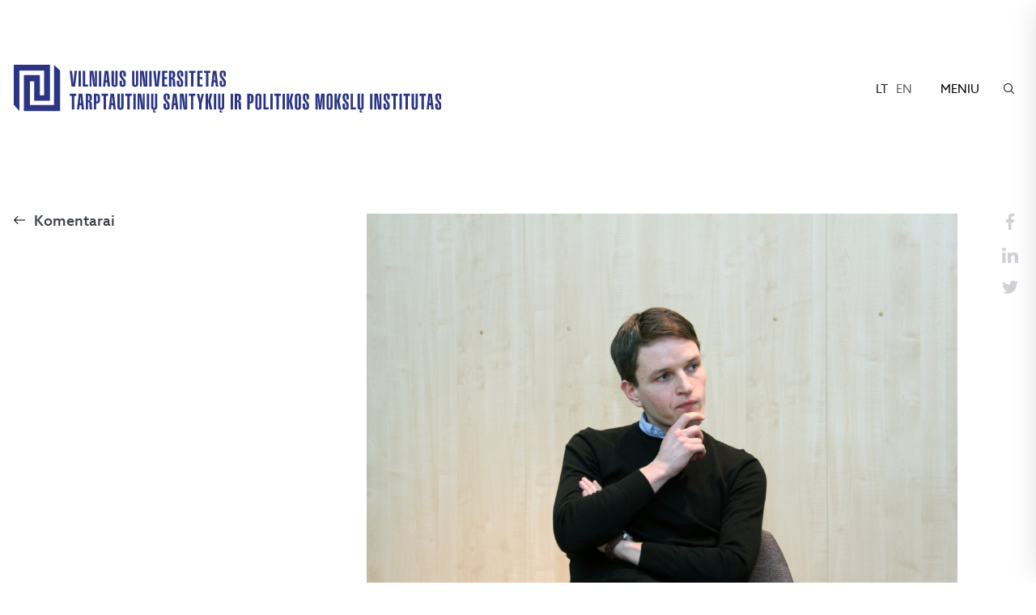

--- FILE ---
content_type: text/html; charset=UTF-8
request_url: https://www.tspmi.vu.lt/komentarai/linas-kojala-dvikova-del-raktu-i-dauningo-g-10/
body_size: 14008
content:
<!DOCTYPE html>

<html lang="LT">



<head>

    <meta charset="utf-8">

    <meta http-equiv="X-UA-Compatible" content="IE=edge">

    <meta name="viewport"
        content="user-scalable=no, initial-scale=1, maximum-scale=1, minimum-scale=1, width=device-width">



    <link rel="apple-touch-icon" sizes="180x180"
        href="https://www.tspmi.vu.lt/wp-content/themes/tspmi/assets/favicons/apple-touch-icon.png">

    <link rel="icon" type="image/png" sizes="32x32"
        href="https://www.tspmi.vu.lt/wp-content/themes/tspmi/assets/favicons/favicon-32x32.png">

    <link rel="icon" type="image/png" sizes="16x16"
        href="https://www.tspmi.vu.lt/wp-content/themes/tspmi/assets/favicons/favicon-16x16.png">

    <link rel="manifest" href="https://www.tspmi.vu.lt/wp-content/themes/tspmi/assets/favicons/manifest.json">

    <link rel="mask-icon" href="https://www.tspmi.vu.lt/wp-content/themes/tspmi/assets/favicons/safari-pinned-tab.svg"
        color="#192c88">

    <link rel="shortcut icon" href="https://www.tspmi.vu.lt/wp-content/themes/tspmi/assets/favicons/favicon.ico">

    <meta name="msapplication-config" content="https://www.tspmi.vu.lt/wp-content/themes/tspmi/assets/favicons/browserconfig.xml">

    <meta name="theme-color" content="#192c88">



    <script>
    window.fbAsyncInit = function() {

        FB.init({

            appId: '1716961968606355',

            autoLogAppEvents: true,

            xfbml: true,

            version: 'v2.9'

        });

        FB.AppEvents.logPageView();

    };



    (function(d, s, id) {

        var js, fjs = d.getElementsByTagName(s)[0];

        if (d.getElementById(id)) {
            return;
        }

        js = d.createElement(s);
        js.id = id;

        js.src = "//connect.facebook.net/en_US/sdk.js";

        fjs.parentNode.insertBefore(js, fjs);

    }(document, 'script', 'facebook-jssdk'));
    </script>



    <meta name="google-site-verification" content="q6pEurNyflFjzFLy0mcK1wHsU1ngKIm1dBIk8WDpAnc" />



    



    <meta property="og:image" content="https://www.tspmi.vu.lt/wp-content/uploads/2020/01/Kojala-ir-Jokubaitis-c-Dominykas-Kaminskas-2-1024x819.jpg"><meta property="og:image:width" content="1024"><meta property="og:image:height" content="819">
	
	<script>(function(w,d,s,l,i){w[l]=w[l]||[];w[l].push({'gtm.start':
	new Date().getTime(),event:'gtm.js'});var f=d.getElementsByTagName(s)[0],
	j=d.createElement(s),dl=l!='dataLayer'?'&l='+l:'';j.async=true;j.src=
	'https://www.googletagmanager.com/gtm.js?id='+i+dl;f.parentNode.insertBefore(j,f);
	})(window,document,'script','dataLayer','GTM-5DGS9WTZ');</script>


    <meta name='robots' content='index, follow, max-image-preview:large, max-snippet:-1, max-video-preview:-1' />
	<style>img:is([sizes="auto" i], [sizes^="auto," i]) { contain-intrinsic-size: 3000px 1500px }</style>
	<link rel="alternate" hreflang="lt" href="https://www.tspmi.vu.lt/komentarai/linas-kojala-dvikova-del-raktu-i-dauningo-g-10/" />
<link rel="alternate" hreflang="x-default" href="https://www.tspmi.vu.lt/komentarai/linas-kojala-dvikova-del-raktu-i-dauningo-g-10/" />

	<!-- This site is optimized with the Yoast SEO plugin v25.7 - https://yoast.com/wordpress/plugins/seo/ -->
	<title>Linas Kojala. Dvikova dėl raktų į Dauningo g. 10 - TSPMI</title>
	<link rel="canonical" href="https://www12052.vu.lt/komentarai/linas-kojala-dvikova-del-raktu-i-dauningo-g-10/" />
	<meta property="og:locale" content="lt_LT" />
	<meta property="og:type" content="article" />
	<meta property="og:title" content="Linas Kojala. Dvikova dėl raktų į Dauningo g. 10 - TSPMI" />
	<meta property="og:url" content="https://www12052.vu.lt/komentarai/linas-kojala-dvikova-del-raktu-i-dauningo-g-10/" />
	<meta property="og:site_name" content="TSPMI" />
	<meta property="article:publisher" content="https://www.facebook.com/TSPMI/" />
	<meta property="og:image" content="https://www.tspmi.vu.lt/wp-content/uploads/Logos2021/prie-parašo-01-1.png" />
	<meta property="og:image:width" content="105" />
	<meta property="og:image:height" content="98" />
	<meta property="og:image:type" content="image/png" />
	<meta name="twitter:card" content="summary_large_image" />
	<script type="application/ld+json" class="yoast-schema-graph">{"@context":"https://schema.org","@graph":[{"@type":"WebPage","@id":"https://www12052.vu.lt/komentarai/linas-kojala-dvikova-del-raktu-i-dauningo-g-10/","url":"https://www12052.vu.lt/komentarai/linas-kojala-dvikova-del-raktu-i-dauningo-g-10/","name":"Linas Kojala. Dvikova dėl raktų į Dauningo g. 10 - TSPMI","isPartOf":{"@id":"https://www12052.vu.lt/#website"},"datePublished":"2022-07-26T10:51:12+00:00","breadcrumb":{"@id":"https://www12052.vu.lt/komentarai/linas-kojala-dvikova-del-raktu-i-dauningo-g-10/#breadcrumb"},"inLanguage":"lt-LT","potentialAction":[{"@type":"ReadAction","target":["https://www12052.vu.lt/komentarai/linas-kojala-dvikova-del-raktu-i-dauningo-g-10/"]}]},{"@type":"BreadcrumbList","@id":"https://www12052.vu.lt/komentarai/linas-kojala-dvikova-del-raktu-i-dauningo-g-10/#breadcrumb","itemListElement":[{"@type":"ListItem","position":1,"name":"Home","item":"https://www.tspmi.vu.lt/"},{"@type":"ListItem","position":2,"name":"Linas Kojala. Dvikova dėl raktų į Dauningo g. 10"}]},{"@type":"WebSite","@id":"https://www12052.vu.lt/#website","url":"https://www12052.vu.lt/","name":"TSPMI","description":"","publisher":{"@id":"https://www12052.vu.lt/#organization"},"alternateName":"Vilniaus universitetas","potentialAction":[{"@type":"SearchAction","target":{"@type":"EntryPoint","urlTemplate":"https://www12052.vu.lt/?s={search_term_string}"},"query-input":{"@type":"PropertyValueSpecification","valueRequired":true,"valueName":"search_term_string"}}],"inLanguage":"lt-LT"},{"@type":"Organization","@id":"https://www12052.vu.lt/#organization","name":"Tarptautinių santykių ir politikos mokslų institutas","alternateName":"Vilniaus universitetas","url":"https://www12052.vu.lt/","logo":{"@type":"ImageObject","inLanguage":"lt-LT","@id":"https://www12052.vu.lt/#/schema/logo/image/","url":"https://www.tspmi.vu.lt/wp-content/uploads/2021/07/LOGO-LT-COLOR.png","contentUrl":"https://www.tspmi.vu.lt/wp-content/uploads/2021/07/LOGO-LT-COLOR.png","width":3860,"height":1405,"caption":"Tarptautinių santykių ir politikos mokslų institutas"},"image":{"@id":"https://www12052.vu.lt/#/schema/logo/image/"},"sameAs":["https://www.facebook.com/TSPMI/","https://www.instagram.com/vu_tspmi/","https://lt.wikipedia.org/wiki/Vilniaus_universiteto_Tarptautinių_santykių_ir_politikos_mokslų_institutas"]}]}</script>
	<!-- / Yoast SEO plugin. -->


<link rel='dns-prefetch' href='//maps.googleapis.com' />
<script>
window._wpemojiSettings = {"baseUrl":"https:\/\/s.w.org\/images\/core\/emoji\/16.0.1\/72x72\/","ext":".png","svgUrl":"https:\/\/s.w.org\/images\/core\/emoji\/16.0.1\/svg\/","svgExt":".svg","source":{"concatemoji":"https:\/\/www.tspmi.vu.lt\/wp-includes\/js\/wp-emoji-release.min.js?ver=6.8.2"}};
/*! This file is auto-generated */
!function(s,n){var o,i,e;function c(e){try{var t={supportTests:e,timestamp:(new Date).valueOf()};sessionStorage.setItem(o,JSON.stringify(t))}catch(e){}}function p(e,t,n){e.clearRect(0,0,e.canvas.width,e.canvas.height),e.fillText(t,0,0);var t=new Uint32Array(e.getImageData(0,0,e.canvas.width,e.canvas.height).data),a=(e.clearRect(0,0,e.canvas.width,e.canvas.height),e.fillText(n,0,0),new Uint32Array(e.getImageData(0,0,e.canvas.width,e.canvas.height).data));return t.every(function(e,t){return e===a[t]})}function u(e,t){e.clearRect(0,0,e.canvas.width,e.canvas.height),e.fillText(t,0,0);for(var n=e.getImageData(16,16,1,1),a=0;a<n.data.length;a++)if(0!==n.data[a])return!1;return!0}function f(e,t,n,a){switch(t){case"flag":return n(e,"\ud83c\udff3\ufe0f\u200d\u26a7\ufe0f","\ud83c\udff3\ufe0f\u200b\u26a7\ufe0f")?!1:!n(e,"\ud83c\udde8\ud83c\uddf6","\ud83c\udde8\u200b\ud83c\uddf6")&&!n(e,"\ud83c\udff4\udb40\udc67\udb40\udc62\udb40\udc65\udb40\udc6e\udb40\udc67\udb40\udc7f","\ud83c\udff4\u200b\udb40\udc67\u200b\udb40\udc62\u200b\udb40\udc65\u200b\udb40\udc6e\u200b\udb40\udc67\u200b\udb40\udc7f");case"emoji":return!a(e,"\ud83e\udedf")}return!1}function g(e,t,n,a){var r="undefined"!=typeof WorkerGlobalScope&&self instanceof WorkerGlobalScope?new OffscreenCanvas(300,150):s.createElement("canvas"),o=r.getContext("2d",{willReadFrequently:!0}),i=(o.textBaseline="top",o.font="600 32px Arial",{});return e.forEach(function(e){i[e]=t(o,e,n,a)}),i}function t(e){var t=s.createElement("script");t.src=e,t.defer=!0,s.head.appendChild(t)}"undefined"!=typeof Promise&&(o="wpEmojiSettingsSupports",i=["flag","emoji"],n.supports={everything:!0,everythingExceptFlag:!0},e=new Promise(function(e){s.addEventListener("DOMContentLoaded",e,{once:!0})}),new Promise(function(t){var n=function(){try{var e=JSON.parse(sessionStorage.getItem(o));if("object"==typeof e&&"number"==typeof e.timestamp&&(new Date).valueOf()<e.timestamp+604800&&"object"==typeof e.supportTests)return e.supportTests}catch(e){}return null}();if(!n){if("undefined"!=typeof Worker&&"undefined"!=typeof OffscreenCanvas&&"undefined"!=typeof URL&&URL.createObjectURL&&"undefined"!=typeof Blob)try{var e="postMessage("+g.toString()+"("+[JSON.stringify(i),f.toString(),p.toString(),u.toString()].join(",")+"));",a=new Blob([e],{type:"text/javascript"}),r=new Worker(URL.createObjectURL(a),{name:"wpTestEmojiSupports"});return void(r.onmessage=function(e){c(n=e.data),r.terminate(),t(n)})}catch(e){}c(n=g(i,f,p,u))}t(n)}).then(function(e){for(var t in e)n.supports[t]=e[t],n.supports.everything=n.supports.everything&&n.supports[t],"flag"!==t&&(n.supports.everythingExceptFlag=n.supports.everythingExceptFlag&&n.supports[t]);n.supports.everythingExceptFlag=n.supports.everythingExceptFlag&&!n.supports.flag,n.DOMReady=!1,n.readyCallback=function(){n.DOMReady=!0}}).then(function(){return e}).then(function(){var e;n.supports.everything||(n.readyCallback(),(e=n.source||{}).concatemoji?t(e.concatemoji):e.wpemoji&&e.twemoji&&(t(e.twemoji),t(e.wpemoji)))}))}((window,document),window._wpemojiSettings);
</script>
<style id='wp-emoji-styles-inline-css'>

	img.wp-smiley, img.emoji {
		display: inline !important;
		border: none !important;
		box-shadow: none !important;
		height: 1em !important;
		width: 1em !important;
		margin: 0 0.07em !important;
		vertical-align: -0.1em !important;
		background: none !important;
		padding: 0 !important;
	}
</style>
<link rel='stylesheet' id='wp-block-library-css' href='https://www.tspmi.vu.lt/wp-includes/css/dist/block-library/style.min.css?ver=6.8.2' media='all' />
<style id='classic-theme-styles-inline-css'>
/*! This file is auto-generated */
.wp-block-button__link{color:#fff;background-color:#32373c;border-radius:9999px;box-shadow:none;text-decoration:none;padding:calc(.667em + 2px) calc(1.333em + 2px);font-size:1.125em}.wp-block-file__button{background:#32373c;color:#fff;text-decoration:none}
</style>
<style id='global-styles-inline-css'>
:root{--wp--preset--aspect-ratio--square: 1;--wp--preset--aspect-ratio--4-3: 4/3;--wp--preset--aspect-ratio--3-4: 3/4;--wp--preset--aspect-ratio--3-2: 3/2;--wp--preset--aspect-ratio--2-3: 2/3;--wp--preset--aspect-ratio--16-9: 16/9;--wp--preset--aspect-ratio--9-16: 9/16;--wp--preset--color--black: #000000;--wp--preset--color--cyan-bluish-gray: #abb8c3;--wp--preset--color--white: #ffffff;--wp--preset--color--pale-pink: #f78da7;--wp--preset--color--vivid-red: #cf2e2e;--wp--preset--color--luminous-vivid-orange: #ff6900;--wp--preset--color--luminous-vivid-amber: #fcb900;--wp--preset--color--light-green-cyan: #7bdcb5;--wp--preset--color--vivid-green-cyan: #00d084;--wp--preset--color--pale-cyan-blue: #8ed1fc;--wp--preset--color--vivid-cyan-blue: #0693e3;--wp--preset--color--vivid-purple: #9b51e0;--wp--preset--gradient--vivid-cyan-blue-to-vivid-purple: linear-gradient(135deg,rgba(6,147,227,1) 0%,rgb(155,81,224) 100%);--wp--preset--gradient--light-green-cyan-to-vivid-green-cyan: linear-gradient(135deg,rgb(122,220,180) 0%,rgb(0,208,130) 100%);--wp--preset--gradient--luminous-vivid-amber-to-luminous-vivid-orange: linear-gradient(135deg,rgba(252,185,0,1) 0%,rgba(255,105,0,1) 100%);--wp--preset--gradient--luminous-vivid-orange-to-vivid-red: linear-gradient(135deg,rgba(255,105,0,1) 0%,rgb(207,46,46) 100%);--wp--preset--gradient--very-light-gray-to-cyan-bluish-gray: linear-gradient(135deg,rgb(238,238,238) 0%,rgb(169,184,195) 100%);--wp--preset--gradient--cool-to-warm-spectrum: linear-gradient(135deg,rgb(74,234,220) 0%,rgb(151,120,209) 20%,rgb(207,42,186) 40%,rgb(238,44,130) 60%,rgb(251,105,98) 80%,rgb(254,248,76) 100%);--wp--preset--gradient--blush-light-purple: linear-gradient(135deg,rgb(255,206,236) 0%,rgb(152,150,240) 100%);--wp--preset--gradient--blush-bordeaux: linear-gradient(135deg,rgb(254,205,165) 0%,rgb(254,45,45) 50%,rgb(107,0,62) 100%);--wp--preset--gradient--luminous-dusk: linear-gradient(135deg,rgb(255,203,112) 0%,rgb(199,81,192) 50%,rgb(65,88,208) 100%);--wp--preset--gradient--pale-ocean: linear-gradient(135deg,rgb(255,245,203) 0%,rgb(182,227,212) 50%,rgb(51,167,181) 100%);--wp--preset--gradient--electric-grass: linear-gradient(135deg,rgb(202,248,128) 0%,rgb(113,206,126) 100%);--wp--preset--gradient--midnight: linear-gradient(135deg,rgb(2,3,129) 0%,rgb(40,116,252) 100%);--wp--preset--font-size--small: 13px;--wp--preset--font-size--medium: 20px;--wp--preset--font-size--large: 36px;--wp--preset--font-size--x-large: 42px;--wp--preset--spacing--20: 0.44rem;--wp--preset--spacing--30: 0.67rem;--wp--preset--spacing--40: 1rem;--wp--preset--spacing--50: 1.5rem;--wp--preset--spacing--60: 2.25rem;--wp--preset--spacing--70: 3.38rem;--wp--preset--spacing--80: 5.06rem;--wp--preset--shadow--natural: 6px 6px 9px rgba(0, 0, 0, 0.2);--wp--preset--shadow--deep: 12px 12px 50px rgba(0, 0, 0, 0.4);--wp--preset--shadow--sharp: 6px 6px 0px rgba(0, 0, 0, 0.2);--wp--preset--shadow--outlined: 6px 6px 0px -3px rgba(255, 255, 255, 1), 6px 6px rgba(0, 0, 0, 1);--wp--preset--shadow--crisp: 6px 6px 0px rgba(0, 0, 0, 1);}:where(.is-layout-flex){gap: 0.5em;}:where(.is-layout-grid){gap: 0.5em;}body .is-layout-flex{display: flex;}.is-layout-flex{flex-wrap: wrap;align-items: center;}.is-layout-flex > :is(*, div){margin: 0;}body .is-layout-grid{display: grid;}.is-layout-grid > :is(*, div){margin: 0;}:where(.wp-block-columns.is-layout-flex){gap: 2em;}:where(.wp-block-columns.is-layout-grid){gap: 2em;}:where(.wp-block-post-template.is-layout-flex){gap: 1.25em;}:where(.wp-block-post-template.is-layout-grid){gap: 1.25em;}.has-black-color{color: var(--wp--preset--color--black) !important;}.has-cyan-bluish-gray-color{color: var(--wp--preset--color--cyan-bluish-gray) !important;}.has-white-color{color: var(--wp--preset--color--white) !important;}.has-pale-pink-color{color: var(--wp--preset--color--pale-pink) !important;}.has-vivid-red-color{color: var(--wp--preset--color--vivid-red) !important;}.has-luminous-vivid-orange-color{color: var(--wp--preset--color--luminous-vivid-orange) !important;}.has-luminous-vivid-amber-color{color: var(--wp--preset--color--luminous-vivid-amber) !important;}.has-light-green-cyan-color{color: var(--wp--preset--color--light-green-cyan) !important;}.has-vivid-green-cyan-color{color: var(--wp--preset--color--vivid-green-cyan) !important;}.has-pale-cyan-blue-color{color: var(--wp--preset--color--pale-cyan-blue) !important;}.has-vivid-cyan-blue-color{color: var(--wp--preset--color--vivid-cyan-blue) !important;}.has-vivid-purple-color{color: var(--wp--preset--color--vivid-purple) !important;}.has-black-background-color{background-color: var(--wp--preset--color--black) !important;}.has-cyan-bluish-gray-background-color{background-color: var(--wp--preset--color--cyan-bluish-gray) !important;}.has-white-background-color{background-color: var(--wp--preset--color--white) !important;}.has-pale-pink-background-color{background-color: var(--wp--preset--color--pale-pink) !important;}.has-vivid-red-background-color{background-color: var(--wp--preset--color--vivid-red) !important;}.has-luminous-vivid-orange-background-color{background-color: var(--wp--preset--color--luminous-vivid-orange) !important;}.has-luminous-vivid-amber-background-color{background-color: var(--wp--preset--color--luminous-vivid-amber) !important;}.has-light-green-cyan-background-color{background-color: var(--wp--preset--color--light-green-cyan) !important;}.has-vivid-green-cyan-background-color{background-color: var(--wp--preset--color--vivid-green-cyan) !important;}.has-pale-cyan-blue-background-color{background-color: var(--wp--preset--color--pale-cyan-blue) !important;}.has-vivid-cyan-blue-background-color{background-color: var(--wp--preset--color--vivid-cyan-blue) !important;}.has-vivid-purple-background-color{background-color: var(--wp--preset--color--vivid-purple) !important;}.has-black-border-color{border-color: var(--wp--preset--color--black) !important;}.has-cyan-bluish-gray-border-color{border-color: var(--wp--preset--color--cyan-bluish-gray) !important;}.has-white-border-color{border-color: var(--wp--preset--color--white) !important;}.has-pale-pink-border-color{border-color: var(--wp--preset--color--pale-pink) !important;}.has-vivid-red-border-color{border-color: var(--wp--preset--color--vivid-red) !important;}.has-luminous-vivid-orange-border-color{border-color: var(--wp--preset--color--luminous-vivid-orange) !important;}.has-luminous-vivid-amber-border-color{border-color: var(--wp--preset--color--luminous-vivid-amber) !important;}.has-light-green-cyan-border-color{border-color: var(--wp--preset--color--light-green-cyan) !important;}.has-vivid-green-cyan-border-color{border-color: var(--wp--preset--color--vivid-green-cyan) !important;}.has-pale-cyan-blue-border-color{border-color: var(--wp--preset--color--pale-cyan-blue) !important;}.has-vivid-cyan-blue-border-color{border-color: var(--wp--preset--color--vivid-cyan-blue) !important;}.has-vivid-purple-border-color{border-color: var(--wp--preset--color--vivid-purple) !important;}.has-vivid-cyan-blue-to-vivid-purple-gradient-background{background: var(--wp--preset--gradient--vivid-cyan-blue-to-vivid-purple) !important;}.has-light-green-cyan-to-vivid-green-cyan-gradient-background{background: var(--wp--preset--gradient--light-green-cyan-to-vivid-green-cyan) !important;}.has-luminous-vivid-amber-to-luminous-vivid-orange-gradient-background{background: var(--wp--preset--gradient--luminous-vivid-amber-to-luminous-vivid-orange) !important;}.has-luminous-vivid-orange-to-vivid-red-gradient-background{background: var(--wp--preset--gradient--luminous-vivid-orange-to-vivid-red) !important;}.has-very-light-gray-to-cyan-bluish-gray-gradient-background{background: var(--wp--preset--gradient--very-light-gray-to-cyan-bluish-gray) !important;}.has-cool-to-warm-spectrum-gradient-background{background: var(--wp--preset--gradient--cool-to-warm-spectrum) !important;}.has-blush-light-purple-gradient-background{background: var(--wp--preset--gradient--blush-light-purple) !important;}.has-blush-bordeaux-gradient-background{background: var(--wp--preset--gradient--blush-bordeaux) !important;}.has-luminous-dusk-gradient-background{background: var(--wp--preset--gradient--luminous-dusk) !important;}.has-pale-ocean-gradient-background{background: var(--wp--preset--gradient--pale-ocean) !important;}.has-electric-grass-gradient-background{background: var(--wp--preset--gradient--electric-grass) !important;}.has-midnight-gradient-background{background: var(--wp--preset--gradient--midnight) !important;}.has-small-font-size{font-size: var(--wp--preset--font-size--small) !important;}.has-medium-font-size{font-size: var(--wp--preset--font-size--medium) !important;}.has-large-font-size{font-size: var(--wp--preset--font-size--large) !important;}.has-x-large-font-size{font-size: var(--wp--preset--font-size--x-large) !important;}
:where(.wp-block-post-template.is-layout-flex){gap: 1.25em;}:where(.wp-block-post-template.is-layout-grid){gap: 1.25em;}
:where(.wp-block-columns.is-layout-flex){gap: 2em;}:where(.wp-block-columns.is-layout-grid){gap: 2em;}
:root :where(.wp-block-pullquote){font-size: 1.5em;line-height: 1.6;}
</style>
<link rel='stylesheet' id='pb_animate-css' href='https://www.tspmi.vu.lt/wp-content/plugins/ays-popup-box/public/css/animate.css?ver=5.4.8' media='all' />
<link rel='stylesheet' id='contact-form-7-css' href='https://www.tspmi.vu.lt/wp-content/plugins/contact-form-7/includes/css/styles.css?ver=6.1.1' media='all' />
<link rel='stylesheet' id='wpml-legacy-horizontal-list-0-css' href='https://www.tspmi.vu.lt/wp-content/plugins/sitepress-multilingual-cms/templates/language-switchers/legacy-list-horizontal/style.min.css?ver=1' media='all' />
<link rel='stylesheet' id='megamenu-css' href='https://www.tspmi.vu.lt/wp-content/uploads/maxmegamenu/style_lt.css?ver=547eff' media='all' />
<link rel='stylesheet' id='dashicons-css' href='https://www.tspmi.vu.lt/wp-includes/css/dashicons.min.css?ver=6.8.2' media='all' />
<link rel='stylesheet' id='tspmi-vendor-css' href='https://www.tspmi.vu.lt/wp-content/themes/tspmi/assets/css/vendor.css?ver=20180403' media='all' />
<link rel='stylesheet' id='tspmi-css' href='https://www.tspmi.vu.lt/wp-content/themes/tspmi/assets/css/prod.css?ver=20180403' media='all' />
<link rel='stylesheet' id='searchwp-forms-css' href='https://www.tspmi.vu.lt/wp-content/plugins/searchwp-live-ajax-search/assets/styles/frontend/search-forms.min.css?ver=1.8.6' media='all' />
<link rel='stylesheet' id='searchwp-live-search-css' href='https://www.tspmi.vu.lt/wp-content/plugins/searchwp-live-ajax-search/assets/styles/style.min.css?ver=1.8.6' media='all' />
<style id='searchwp-live-search-inline-css'>
.searchwp-live-search-result .searchwp-live-search-result--title a {
  font-size: 16px;
}
.searchwp-live-search-result .searchwp-live-search-result--price {
  font-size: 14px;
}
.searchwp-live-search-result .searchwp-live-search-result--add-to-cart .button {
  font-size: 14px;
}

</style>
<script src="https://www.tspmi.vu.lt/wp-includes/js/jquery/jquery.min.js?ver=3.7.1" id="jquery-core-js"></script>
<script src="https://www.tspmi.vu.lt/wp-includes/js/jquery/jquery-migrate.min.js?ver=3.4.1" id="jquery-migrate-js"></script>
<script id="ays-pb-js-extra">
var pbLocalizeObj = {"ajax":"https:\/\/www.tspmi.vu.lt\/wp-admin\/admin-ajax.php","seconds":"seconds","thisWillClose":"This will close in","icons":{"close_icon":"<svg class=\"ays_pb_material_close_icon\" xmlns=\"https:\/\/www.w3.org\/2000\/svg\" height=\"36px\" viewBox=\"0 0 24 24\" width=\"36px\" fill=\"#000000\" alt=\"Pop-up Close\"><path d=\"M0 0h24v24H0z\" fill=\"none\"\/><path d=\"M19 6.41L17.59 5 12 10.59 6.41 5 5 6.41 10.59 12 5 17.59 6.41 19 12 13.41 17.59 19 19 17.59 13.41 12z\"\/><\/svg>","close_circle_icon":"<svg class=\"ays_pb_material_close_circle_icon\" xmlns=\"https:\/\/www.w3.org\/2000\/svg\" height=\"24\" viewBox=\"0 0 24 24\" width=\"36\" alt=\"Pop-up Close\"><path d=\"M0 0h24v24H0z\" fill=\"none\"\/><path d=\"M12 2C6.47 2 2 6.47 2 12s4.47 10 10 10 10-4.47 10-10S17.53 2 12 2zm5 13.59L15.59 17 12 13.41 8.41 17 7 15.59 10.59 12 7 8.41 8.41 7 12 10.59 15.59 7 17 8.41 13.41 12 17 15.59z\"\/><\/svg>","volume_up_icon":"<svg class=\"ays_pb_fa_volume\" xmlns=\"https:\/\/www.w3.org\/2000\/svg\" height=\"24\" viewBox=\"0 0 24 24\" width=\"36\"><path d=\"M0 0h24v24H0z\" fill=\"none\"\/><path d=\"M3 9v6h4l5 5V4L7 9H3zm13.5 3c0-1.77-1.02-3.29-2.5-4.03v8.05c1.48-.73 2.5-2.25 2.5-4.02zM14 3.23v2.06c2.89.86 5 3.54 5 6.71s-2.11 5.85-5 6.71v2.06c4.01-.91 7-4.49 7-8.77s-2.99-7.86-7-8.77z\"\/><\/svg>","volume_mute_icon":"<svg xmlns=\"https:\/\/www.w3.org\/2000\/svg\" height=\"24\" viewBox=\"0 0 24 24\" width=\"24\"><path d=\"M0 0h24v24H0z\" fill=\"none\"\/><path d=\"M7 9v6h4l5 5V4l-5 5H7z\"\/><\/svg>"}};
</script>
<script src="https://www.tspmi.vu.lt/wp-content/plugins/ays-popup-box/public/js/ays-pb-public.js?ver=5.4.8" id="ays-pb-js"></script>
<link rel="https://api.w.org/" href="https://www.tspmi.vu.lt/wp-json/" /><link rel="EditURI" type="application/rsd+xml" title="RSD" href="https://www.tspmi.vu.lt/xmlrpc.php?rsd" />
<meta name="generator" content="WordPress 6.8.2" />
<link rel='shortlink' href='https://www.tspmi.vu.lt/?p=16980' />
<link rel="alternate" title="oEmbed (JSON)" type="application/json+oembed" href="https://www.tspmi.vu.lt/wp-json/oembed/1.0/embed?url=https%3A%2F%2Fwww.tspmi.vu.lt%2Fkomentarai%2Flinas-kojala-dvikova-del-raktu-i-dauningo-g-10%2F" />
<link rel="alternate" title="oEmbed (XML)" type="text/xml+oembed" href="https://www.tspmi.vu.lt/wp-json/oembed/1.0/embed?url=https%3A%2F%2Fwww.tspmi.vu.lt%2Fkomentarai%2Flinas-kojala-dvikova-del-raktu-i-dauningo-g-10%2F&#038;format=xml" />
<meta name="generator" content="WPML ver:4.7.6 stt:1,33;" />
		<style id="wp-custom-css">
			.section-home-hero .container>.image {
	background-size: contain;
}		</style>
		<style type="text/css">/** Mega Menu CSS: fs **/</style>

</head>

<body class="wp-singular komentarai-template-default single single-komentarai postid-16980 wp-theme-tspmi">
	<!-- Google Tag Manager (noscript) -->
	<noscript><iframe src="https://www.googletagmanager.com/ns.html?id=GTM-5DGS9WTZ"
	height="0" width="0" style="display:none;visibility:hidden"></iframe></noscript>
	<!-- End Google Tag Manager (noscript) -->


    

    <div class="navbar" role="banner">

        <div class="container">

            
            <a href="https://www.tspmi.vu.lt" class="logo"><img
                    src="https://www.tspmi.vu.lt/wp-content/themes/tspmi/assets/images/logo.svg" alt="TSPMI"></a>

            
            <div class="nav">

                <ul class="langs">

                    
                    <!--                <li><a href="-->
                                        <!--" class="active">LT</a></li>-->

                    <!--                <li><a href="http://www1004.vu.lt/en">EN</a></li>-->

                    
                    
                    <li>

                        <a class="active"
                            href="https://www.tspmi.vu.lt/komentarai/linas-kojala-dvikova-del-raktu-i-dauningo-g-10/">lt</a>

                    </li>

                    
                    <li>

                        <a class=""
                            href="https://www.tspmi.vu.lt/en/">en</a>

                    </li>

                    
                    
                </ul>

                <div class="menu-trigger">
                    <div class="trigcont">MENIU</div>
                </div>

                <div class="search-trigger"></div>

            </div>

        </div>

    </div>



    


    <div class="nav-menu" role="navigation" aria-label="Main">

        <div class="container">

            <ul class="langs">

                
                <!--            <li><a href="#" class="active">LT</a></li>-->

                <!--            <li><a href="http://www1004.vu.lt/en">EN</a></li>-->

                
                
                <li>

                    <a class="active"
                        href="https://www.tspmi.vu.lt/komentarai/linas-kojala-dvikova-del-raktu-i-dauningo-g-10/">lt</a>

                </li>

                
                <li>

                    <a class=""
                        href="https://www.tspmi.vu.lt/en/">en</a>

                </li>

                
                
            </ul>

            <ul class="main-menu">

                <li id="menu-item-2384" class="menu-item menu-item-type-custom menu-item-object-custom menu-item-has-children menu-item-2384"><a href="#">Institutas</a>
<ul class="sub-menu">
	<li id="menu-item-15415" class="menu-item menu-item-type-post_type menu-item-object-page menu-item-15415"><a href="https://www.tspmi.vu.lt/apie-instituta/">Apie institutą</a></li>
	<li id="menu-item-2389" class="menu-item menu-item-type-post_type menu-item-object-page menu-item-2389"><a href="https://www.tspmi.vu.lt/naujienos/">Naujienos</a></li>
	<li id="menu-item-2390" class="menu-item menu-item-type-post_type menu-item-object-page menu-item-2390"><a href="https://www.tspmi.vu.lt/renginiai/">Renginiai</a></li>
	<li id="menu-item-2864" class="menu-item menu-item-type-post_type menu-item-object-page menu-item-2864"><a href="https://www.tspmi.vu.lt/komentarai/">Komentarai</a></li>
</ul>
</li>
<li id="menu-item-2385" class="menu-item menu-item-type-custom menu-item-object-custom menu-item-has-children menu-item-2385"><a href="#">Bendruomenė</a>
<ul class="sub-menu">
	<li id="menu-item-2386" class="menu-item menu-item-type-post_type menu-item-object-page menu-item-2386"><a href="https://www.tspmi.vu.lt/destytojai/">Dėstytojai ir tyrėjai</a></li>
	<li id="menu-item-3429" class="menu-item menu-item-type-post_type menu-item-object-page menu-item-3429"><a href="https://www.tspmi.vu.lt/studentu-organizacijos/">Studentų organizacijos</a></li>
	<li id="menu-item-5943" class="menu-item menu-item-type-post_type menu-item-object-page menu-item-5943"><a href="https://www.tspmi.vu.lt/mentoryste/">Mentorystė</a></li>
	<li id="menu-item-2392" class="menu-item menu-item-type-post_type menu-item-object-page menu-item-2392"><a href="https://www.tspmi.vu.lt/vu-tspmi-zmones/">VU TSPMI žmonės</a></li>
	<li id="menu-item-3425" class="menu-item menu-item-type-post_type menu-item-object-page menu-item-3425"><a href="https://www.tspmi.vu.lt/vu-tspmi-alumni-draugija/">VU TSPMI Alumni draugija</a></li>
	<li id="menu-item-17192" class="menu-item menu-item-type-custom menu-item-object-custom menu-item-17192"><a href="https://www.vu.lt/studijos/studentams/karjeros-paslaugos">Tobulėjimui ir karjerai</a></li>
	<li id="menu-item-15516" class="menu-item menu-item-type-post_type menu-item-object-page menu-item-15516"><a href="https://www.tspmi.vu.lt/metu-valstybes-kurejo-apdovanojimas/">Metų valstybės kūrėjo/–os apdovanojimas</a></li>
	<li id="menu-item-16307" class="menu-item menu-item-type-post_type menu-item-object-page menu-item-16307"><a href="https://www.tspmi.vu.lt/vu-tspmi-paskaitos-lietuvai-ir-pasauliui/">VU TSPMI paskaitos Lietuvai ir pasauliui</a></li>
	<li id="menu-item-13777" class="menu-item menu-item-type-post_type menu-item-object-page menu-item-13777"><a href="https://www.tspmi.vu.lt/seksualinio-priekabiavimo-prevencija/">Seksualinio priekabiavimo prevencija</a></li>
</ul>
</li>
<li id="menu-item-2387" class="menu-item menu-item-type-custom menu-item-object-custom menu-item-has-children menu-item-2387"><a href="#">Studijos</a>
<ul class="sub-menu">
	<li id="menu-item-23210" class="menu-item menu-item-type-post_type menu-item-object-page menu-item-23210"><a href="https://www.tspmi.vu.lt/pirmieji-studento-zingsniai-tapus-vu-tspmi-bendruomenes-dalimi/">D.U.K.: pirmieji studento žingsniai</a></li>
	<li id="menu-item-11316" class="menu-item menu-item-type-post_type menu-item-object-page menu-item-11316"><a href="https://www.tspmi.vu.lt/priemimo-tvarka/">Priėmimo tvarka</a></li>
	<li id="menu-item-13783" class="menu-item menu-item-type-custom menu-item-object-custom menu-item-13783"><a href="https://tvarkarasciai.vu.lt/tspmi/">Tvarkaraščiai</a></li>
	<li id="menu-item-3423" class="menu-item menu-item-type-post_type menu-item-object-page menu-item-3423"><a href="https://www.tspmi.vu.lt/politikos-mokslu-bakalauro-studijos/">Politikos mokslų bakalauro studijos</a></li>
	<li id="menu-item-15697" class="menu-item menu-item-type-post_type menu-item-object-page menu-item-15697"><a href="https://www.tspmi.vu.lt/globaliu-issukiu-bakalauras/">Globalių iššūkių politikos bakalauro studijos</a></li>
	<li id="menu-item-3428" class="menu-item menu-item-type-post_type menu-item-object-page menu-item-3428"><a href="https://www.tspmi.vu.lt/magistranturos-studijos/">Magistrantūros studijos</a></li>
	<li id="menu-item-22799" class="menu-item menu-item-type-post_type menu-item-object-page menu-item-22799"><a href="https://www.tspmi.vu.lt/doktoranturos-studijos/">Doktorantūros studijos</a></li>
	<li id="menu-item-5948" class="menu-item menu-item-type-post_type menu-item-object-page menu-item-5948"><a href="https://www.tspmi.vu.lt/studijos-ir-negalia/">Studijos ir negalia</a></li>
	<li id="menu-item-5946" class="menu-item menu-item-type-post_type menu-item-object-page menu-item-5946"><a href="https://www.tspmi.vu.lt/rasto-darbu-metodiniai-nurodymai/">Rašto darbų metodiniai nurodymai</a></li>
	<li id="menu-item-5944" class="menu-item menu-item-type-post_type menu-item-object-page menu-item-5944"><a href="https://www.tspmi.vu.lt/mobilumo-programos/">Mobilumo programos</a></li>
	<li id="menu-item-24914" class="menu-item menu-item-type-post_type menu-item-object-page menu-item-24914"><a href="https://www.tspmi.vu.lt/pilietiskumo-ugdymo-modulio-studijos-pedagogams-4/">Pilietiškumo ugdymo modulio studijos pedagogams</a></li>
	<li id="menu-item-5325" class="menu-item menu-item-type-post_type menu-item-object-page menu-item-5325"><a href="https://www.tspmi.vu.lt/dokumentai/">Dokumentai</a></li>
	<li id="menu-item-5947" class="menu-item menu-item-type-post_type menu-item-object-page menu-item-5947"><a href="https://www.tspmi.vu.lt/studentu-praktikos/">Studentų praktikos</a></li>
	<li id="menu-item-17615" class="menu-item menu-item-type-post_type menu-item-object-page menu-item-17615"><a href="https://www.tspmi.vu.lt/antros-uzsienio-kalbos-mokymosi-vu-tspmi-gaires/">Antros užsienio kalbos mokymosi VU TSPMI gairės</a></li>
	<li id="menu-item-3975" class="menu-item menu-item-type-post_type menu-item-object-page menu-item-3975"><a href="https://www.tspmi.vu.lt/duk-2/">D.U.K.</a></li>
</ul>
</li>
<li id="menu-item-2388" class="menu-item menu-item-type-custom menu-item-object-custom menu-item-has-children menu-item-2388"><a href="#">Mokslas</a>
<ul class="sub-menu">
	<li id="menu-item-3530" class="menu-item menu-item-type-post_type menu-item-object-page menu-item-3530"><a href="https://www.tspmi.vu.lt/projektai-ir-tyrimai/">Projektai ir tyrimai</a></li>
	<li id="menu-item-3974" class="menu-item menu-item-type-post_type menu-item-object-page menu-item-3974"><a href="https://www.tspmi.vu.lt/tyrimu-grupes/">Tyrimų grupės</a></li>
	<li id="menu-item-3426" class="menu-item menu-item-type-post_type menu-item-object-page menu-item-3426"><a href="https://www.tspmi.vu.lt/katedros-ir-centrai/">Katedros ir centrai</a></li>
	<li id="menu-item-25516" class="menu-item menu-item-type-post_type menu-item-object-page menu-item-25516"><a href="https://www.tspmi.vu.lt/amtek/">Atitikties mokslinių tyrimų etikai komitetas</a></li>
	<li id="menu-item-25836" class="menu-item menu-item-type-post_type menu-item-object-page menu-item-25836"><a href="https://www.tspmi.vu.lt/moksliniu-tyrimu-infrastrukturos/">Mokslinių tyrimų infrastruktūros</a></li>
	<li id="menu-item-14183" class="menu-item menu-item-type-post_type menu-item-object-page menu-item-14183"><a href="https://www.tspmi.vu.lt/konferencijos/">Konferencijos</a></li>
	<li id="menu-item-12991" class="menu-item menu-item-type-post_type menu-item-object-page menu-item-12991"><a href="https://www.tspmi.vu.lt/informacija-tyrejams/">Informacija tyrėjams</a></li>
	<li id="menu-item-17057" class="menu-item menu-item-type-post_type menu-item-object-page menu-item-17057"><a href="https://www.tspmi.vu.lt/release-peace-zurnalas/">Release Peace žurnalas</a></li>
	<li id="menu-item-3427" class="menu-item menu-item-type-post_type menu-item-object-page menu-item-3427"><a href="https://www.tspmi.vu.lt/leidiniai/">Leidiniai</a></li>
	<li id="menu-item-23956" class="menu-item menu-item-type-post_type menu-item-object-page menu-item-23956"><a href="https://www.tspmi.vu.lt/jean-monnet-chair/">Jean Monnet Chair prof. R. Vilpišauskas</a></li>
</ul>
</li>
<li id="menu-item-3492" class="menu-item menu-item-type-custom menu-item-object-custom menu-item-has-children menu-item-3492"><a href="#">Kontaktai</a>
<ul class="sub-menu">
	<li id="menu-item-2860" class="menu-item menu-item-type-post_type menu-item-object-page menu-item-2860"><a href="https://www.tspmi.vu.lt/kontaktai-2/">Kontaktai</a></li>
	<li id="menu-item-25412" class="menu-item menu-item-type-post_type menu-item-object-page menu-item-25412"><a href="https://www.tspmi.vu.lt/psichologinis-konsultavimas/">Psichologinis konsultavimas</a></li>
	<li id="menu-item-2395" class="menu-item menu-item-type-post_type menu-item-object-page menu-item-2395"><a href="https://www.tspmi.vu.lt/biblioteka/">Biblioteka</a></li>
	<li id="menu-item-22461" class="menu-item menu-item-type-post_type menu-item-object-page menu-item-22461"><a href="https://www.tspmi.vu.lt/garso-irasu-studija/">VU TSPMI garso įrašų studija</a></li>
	<li id="menu-item-25689" class="menu-item menu-item-type-custom menu-item-object-custom menu-item-25689"><a href="https://www.vu.lt/privatumo-politika#studiju-proceso-administravimas">VU privatumo politika</a></li>
</ul>
</li>

                <li class="socials">
                    <div id="socialss" style="display:none;">Socialiniai tinklai</div>

                    <a id="ts_fb" href="https://www.facebook.com/TSPMI/?ref=aymt_homepage_panel" class="social" target="_blank"
                        aria-labelledby="ts_fb socialss"><img
                            src="https://www.tspmi.vu.lt/wp-content/themes/tspmi/assets/images/fb.svg" class="svg"
                            alt="Facebook"></a>

                    <a id="ts_ln" href="https://www.linkedin.com/company/institute-of-international-relations-and-political-science-vilnius-university?trk=company_logo" class="social" target="_blank"
                        aria-labelledby="ts_ln socialss"><img
                            src="https://www.tspmi.vu.lt/wp-content/themes/tspmi/assets/images/in.svg" class="svg"
                            alt="Linkedin"></a>

                    <a id="ts_ig" href="https://www.instagram.com/vu_tspmi/" class="social" target="_blank"
                        aria-labelledby="ts_ig socialss"><img
                            src="https://www.tspmi.vu.lt/wp-content/themes/tspmi/assets/images/inst.svg" class="svg"
                            alt="Instagram"></a>

                </li>

            </ul>

        </div>

    </div>



    <div class="search-wrapper" data-placeholder="Įveskite paieškos žodį / frazę...">

        <div class="close"><span>Uždaryti</span></div>

        <form role="search" method="get" id="searchform" class="searchform" action="https://www.tspmi.vu.lt/">
				<div>
					<label class="screen-reader-text" for="s">Ieškoti:</label>
					<input type="text" value="" name="s" data-swplive="true" data-swpengine="default" data-swpconfig="default" id="s" />
					<input type="submit" id="searchsubmit" value="Paieška" />
				</div>
			</form>
    </div>



    <div class="wrapper default" id="main" role="main">



        


        <div class="user-notifications">

            
        </div>



        <div class="section-breadcrumbs">

            <div class="container">

                <div class="breadcrumbs">

                    <!-- Breadcrumb NavXT 7.4.1 -->
<span property="itemListElement" typeof="ListItem"><a property="item" typeof="WebPage" title="Go to TSPMI." href="https://www.tspmi.vu.lt" class="home"><span property="name">TSPMI</span></a><meta property="position" content="1"></span><span property="itemListElement" typeof="ListItem"><a property="item" typeof="WebPage" title="Go to Komentarai." href="https://www.tspmi.vu.lt/komentarai/" class="komentarai-root post post-komentarai"><span property="name">Komentarai</span></a><meta property="position" content="2"></span><span property="itemListElement" typeof="ListItem"><a property="item" typeof="WebPage" title="Go to the Nepasirinkusiems Vartotojo tipas archives." href="https://www.tspmi.vu.lt/user_type/default/?post_type=komentarai" class="taxonomy user_type"><span property="name">Nepasirinkusiems</span></a><meta property="position" content="3"></span><span property="itemListElement" typeof="ListItem"><span property="name">Linas Kojala. Dvikova dėl raktų į Dauningo g. 10</span><meta property="position" content="4"></span>
                </div>

            </div>

        </div>


<div class="section-single-news">

        <div class="container">

            <div class="single-news-meta">

                <div class="left">

                    <a href="https://www.tspmi.vu.lt/komentarai/" class="arrow-link arrow-left">Komentarai</a>

                </div>

                <div class="right">

                    <div class="img-with-caption">

                        <img src="https://www.tspmi.vu.lt/wp-content/uploads/2020/01/Kojala-ir-Jokubaitis-c-Dominykas-Kaminskas-2.jpg" alt="Linas Kojala. Dvikova dėl raktų į Dauningo g. 10">

                        <div class="img-caption"></div>

                    </div>

                    <h1>Linas Kojala. Dvikova dėl raktų į Dauningo g. 10</h1>

                    <div class="post-date">Linas Kojala, lrt.lt</div>

                </div>

            </div>

            <div class="single-news-content">

                <div class="left">

                    
                </div>

                <div class="right">

                    <div class="wysiwyg cf">

                        <p class="text-lead">Rishi Sunakas arba Liz Truss. Šie du politikai liko kovoje dėl Jungtinės Karalystės premjero posto.</p>
<p>Taip nusprendė Konservatorių partijos atstovai parlamente. Per kelis slapto balsavimų etapus jie atsijojo keliolika kitų pretendentų, norėjusių gauti raktus į legendinį Dauningo gatvės dešimtuoju numeriu pažymėtą namą.</p>
<p>Kol kas lyderiavo Sunakas. Gimęs šeimoje, kilusioje iš indų diasporos Pietryčių Afrikoje, Sunakas kurį laiką užėmė Boriso Johnsono vyriausybės Iždo kanclerio postą. Atrodytų, jog laiptelis aukštyn į vyriausybės vadovo poziciją būtų natūrali karjeros tąsa. Be to, 42 metų politikas taptų jauniausiu britų premjeru per kelis šimtmečius.</p>
<p>Visgi kyla klausimų dėl Sunako populiarumo platesniame partijos narių tarpe. Mat lemiamą žodį, kas vadovaus partijai – o tuo pačiu ir vyriausybei – tars visi Konservatorių partijos nariai. Jų Jungtinėje Karalystėje yra beveik 200 tūkst.</p>
<p>Čia gali atsiskleisti Liz Truss stipriosios pusės. Partijos narių sociologinėse apklausose ji kol kas turi ženklų pranašumą prieš Sunaką. Pastarajam prireikės sėkmingos rinkimės kampanijos.</p>
<div class="article-content__inline-block article-content__inline-block--banner-block">
<div class="banner-block banner-block--center">
<div id="d2">Laiko yra – balsavimo rezultatai paaiškės tik rugsėjo pradžioje. Tad Sunakas bandys pateikti Truss kaip nepasirengusią spręsti sudėtingų infliacijos ir ekonomikos lėtėjimo bėdų. Bet ji jau ne kartą įrodė galinti „įgelti“ oponentui dėl šio nenoro svarstyti mokesčių mažinimo (šį pasiūlymą, kaip populistinį krizės metu, kritikuoja ir ekonomistai).</div>
<div></div>
<div>Tarptautinės politikos kontekste Truss – esama užsienio reikalų sekretorė, griežta Kremliaus kritikė ir sankcijų rėmėja – akivaizdžiai lenkia konkurentą. Ji nevengia kartoti, kad priešstata Vladimiro Putino agresijai būtų vienas jos prioritetų.</div>
<div></div>
<div>Tai turėtų pozityviai nuteikti ukrainiečius, kurie nuogąstauja, jog britų dėmesys karui gali blankti. Priežasčių taip manyti yra. Konservatorių lyderio rinkimų metu Ukrainos klausimas beveik nefigūruoja. Akivaizdu, kad rinkėjams daug aktualesni ekonomikos, socialinės politikos niuansai. Ypač dabar, kai netikrumas dėl ateities yra toks didelis.</div>
<div></div>
<div>Visgi kol kas nėra pagrindo manyti, kad politinį kursą reikšmingai keistų ir Sunakas. Jis Ukrainos tema kalba daug mažiau. Visgi jis bando sklaidyti abejones žadėdamas, kad pirmajam užsienio vizitui pasirinktų Kyjivą. Be to, Sunakas tikina toliau siųsiantis ginkluotę Ukrainos kariuomenei bei didinsiantis Jungtinės Karalystės gynybos biudžetą.</div>
</div>
</div>
<div>
<p>Tuo stebėtis neverta, mat konservatorių partijoje vyrauja tvirtas konsensusas dėl Kremliaus agresyvių veiksmų pasmerkimo. Net jei naujasis vyriausybės vadovas koncentruosis į kitas temas, bendra Londono laikysena išliks panaši. Žinoma, Liz Truss pratęsti pradėtus darbus būtų lengviau.</p>
<p><em>Komentaras skambėjo per LRT RADIJĄ</em></p>
<p>Perspausdinta iš <a href="https://www.lrt.lt/naujienos/nuomones/3/1745714/linas-kojala-dvikova-del-raktu-i-dauningo-g-10">lrt.lt</a></p>
<p>Šiame komentare pateikiama autoriaus nuomonė, VU TSPMI už jo turinį neatsako.</p>
</div>

                    </div>

                    
                    
                </div>

            </div>

            <div class="single-news-socials">

                <a href="https://www.tspmi.vu.lt/komentarai/linas-kojala-dvikova-del-raktu-i-dauningo-g-10/" class="social facebook" target="_blank"><img src="https://www.tspmi.vu.lt/wp-content/themes/tspmi/assets/images/fb.svg" class="svg"

                                                                alt="Facebook"></a>

                <a onclick="window.open( 'http://www.linkedin.com/shareArticle?mini=true&url=https://www.tspmi.vu.lt/komentarai/linas-kojala-dvikova-del-raktu-i-dauningo-g-10/', 'sharer', 'toolbar=0, status=0, width=626, height=436');return false;"  href="https://www.tspmi.vu.lt/komentarai/linas-kojala-dvikova-del-raktu-i-dauningo-g-10/" class="social linkedin" target="_blank"><img src="https://www.tspmi.vu.lt/wp-content/themes/tspmi/assets/images/in.svg" class="svg"

                                                                alt="Linkedin"></a>

                <a onclick="window.open( 'http://www.twitter.com/share?url=https://www.tspmi.vu.lt/komentarai/linas-kojala-dvikova-del-raktu-i-dauningo-g-10/', 'sharer', 'toolbar=0, status=0, width=626, height=436');return false;" href="https://www.tspmi.vu.lt/komentarai/linas-kojala-dvikova-del-raktu-i-dauningo-g-10/" class="social twitter" target="_blank"><img src="https://www.tspmi.vu.lt/wp-content/themes/tspmi/assets/images/tw.svg" class="svg"

                                                                alt="Twitter"></a>

            </div>

        </div>

    </div>






    <div class="section-footer">
        <div class="container">
            <a href="https://www.tspmi.vu.lt" class="footer-logo"><img src="https://www.tspmi.vu.lt/wp-content/themes/tspmi/assets/images/footer-logo.png" alt="VU | TSPMI"></a>
            <div class="footer-block">
                <h5>Bendrieji kontaktai</h5>
                <p>Vokiečių g. 10, LT-01130, Vilnius</p>
                <a href="mailto:tspmi@tspmi.vu.lt">tspmi@tspmi.vu.lt</a>
                <a href="tel:+37052514130">Tel.: +370 5 251 41 30</a>
                <a href="tel:(5)2514134">Faks.: (5) 251 41 34</a>
            </div>
            <div class="footer-block">
                <h5>Studijų klausimais</h5>
                <a href="mailto:vilius.mickunas@tspmi.vu.lt">vilius.mickunas@tspmi.vu.lt</a>
                <a href="tel:+37052514135">Tel.: +370 5 251 4135</a>
                <a href="tel:(5)2514134">Faks.: (5) 251 41 34</a>
            </div>
            <div class="footer-block">
                <h5>Žiniasklaidai</h5>
                <a href="mailto:ingrida.kuzborskaja@tspmi.vu.lt">ingrida.kuzborskaja@tspmi.vu.lt</a>
                <a href="tel:+37061573283">Tel.: +370 615 7 32 83</a>
                <a href="tel:(5)2514134">Faks.: (5) 251 41 34</a>
            </div>
            <div class="footer-block">
                <div id="socials2" style="display:none;">Socialiniai tinklai</div>
                <a href="https://www.facebook.com/TSPMI/?ref=aymt_homepage_panel" class="social" target="_blank" id="ft_ts_fb"  aria-labelledby="ft_ts_fb socials2"><img src="https://www.tspmi.vu.lt/wp-content/themes/tspmi/assets/images/fb2.svg" class="svg"
                                                                alt="Facebook"></a>
                <a href="https://www.linkedin.com/company/institute-of-international-relations-and-political-science-vilnius-university?trk=company_logo" class="social" target="_blank" id="ft_ts_ln"  aria-labelledby="ft_ts_ln socials2"><img src="https://www.tspmi.vu.lt/wp-content/themes/tspmi/assets/images/in2.svg" class="svg"
                                                                alt="Linkedin"></a>
                <a href="https://www.instagram.com/vu_tspmi/" class="social" target="_blank" id="ft_ts_ig"  aria-labelledby="ft_ts_ig socials2"><img src="https://www.tspmi.vu.lt/wp-content/themes/tspmi/assets/images/inst2.svg" class="svg"
                                                                alt="Instagram"></a>
            </div>
        </div>
    </div>

</div>
<script type="speculationrules">
{"prefetch":[{"source":"document","where":{"and":[{"href_matches":"\/*"},{"not":{"href_matches":["\/wp-*.php","\/wp-admin\/*","\/wp-content\/uploads\/*","\/wp-content\/*","\/wp-content\/plugins\/*","\/wp-content\/themes\/tspmi\/*","\/*\\?(.+)"]}},{"not":{"selector_matches":"a[rel~=\"nofollow\"]"}},{"not":{"selector_matches":".no-prefetch, .no-prefetch a"}}]},"eagerness":"conservative"}]}
</script>
        <style>
            .searchwp-live-search-results {
                opacity: 0;
                transition: opacity .25s ease-in-out;
                -moz-transition: opacity .25s ease-in-out;
                -webkit-transition: opacity .25s ease-in-out;
                height: 0;
                overflow: hidden;
                z-index: 9999995; /* Exceed SearchWP Modal Search Form overlay. */
                position: absolute;
                display: none;
            }

            .searchwp-live-search-results-showing {
                display: block;
                opacity: 1;
                height: auto;
                overflow: auto;
            }

            .searchwp-live-search-no-results {
                padding: 3em 2em 0;
                text-align: center;
            }

            .searchwp-live-search-no-min-chars:after {
                content: "Continue typing";
                display: block;
                text-align: center;
                padding: 2em 2em 0;
            }
        </style>
                <script>
            var _SEARCHWP_LIVE_AJAX_SEARCH_BLOCKS = true;
            var _SEARCHWP_LIVE_AJAX_SEARCH_ENGINE = 'default';
            var _SEARCHWP_LIVE_AJAX_SEARCH_CONFIG = 'default';
        </script>
        <link rel='stylesheet' id='ays-pb-min-css' href='https://www.tspmi.vu.lt/wp-content/plugins/ays-popup-box/public/css/ays-pb-public-min.css?ver=5.4.8' media='all' />
<script src="https://www.tspmi.vu.lt/wp-includes/js/dist/hooks.min.js?ver=4d63a3d491d11ffd8ac6" id="wp-hooks-js"></script>
<script src="https://www.tspmi.vu.lt/wp-includes/js/dist/i18n.min.js?ver=5e580eb46a90c2b997e6" id="wp-i18n-js"></script>
<script id="wp-i18n-js-after">
wp.i18n.setLocaleData( { 'text direction\u0004ltr': [ 'ltr' ] } );
</script>
<script src="https://www.tspmi.vu.lt/wp-content/plugins/contact-form-7/includes/swv/js/index.js?ver=6.1.1" id="swv-js"></script>
<script id="contact-form-7-js-translations">
( function( domain, translations ) {
	var localeData = translations.locale_data[ domain ] || translations.locale_data.messages;
	localeData[""].domain = domain;
	wp.i18n.setLocaleData( localeData, domain );
} )( "contact-form-7", {"translation-revision-date":"2024-01-27 22:03:52+0000","generator":"GlotPress\/4.0.1","domain":"messages","locale_data":{"messages":{"":{"domain":"messages","plural-forms":"nplurals=3; plural=(n % 10 == 1 && (n % 100 < 11 || n % 100 > 19)) ? 0 : ((n % 10 >= 2 && n % 10 <= 9 && (n % 100 < 11 || n % 100 > 19)) ? 1 : 2);","lang":"lt"},"Error:":["Klaida:"]}},"comment":{"reference":"includes\/js\/index.js"}} );
</script>
<script id="contact-form-7-js-before">
var wpcf7 = {
    "api": {
        "root": "https:\/\/www.tspmi.vu.lt\/wp-json\/",
        "namespace": "contact-form-7\/v1"
    },
    "cached": 1
};
</script>
<script src="https://www.tspmi.vu.lt/wp-content/plugins/contact-form-7/includes/js/index.js?ver=6.1.1" id="contact-form-7-js"></script>
<script src="https://maps.googleapis.com/maps/api/js?key=AIzaSyDekBkPaWHlylBlSzPmjx9vqoNwpvGyO9w" id="googlemaps-js"></script>
<script src="https://www.tspmi.vu.lt/wp-content/themes/tspmi/assets/js/vendor.js?ver=20180403" id="tspmi-vendor-js"></script>
<script src="https://www.tspmi.vu.lt/wp-content/themes/tspmi/assets/js/prod.js?ver=20180403" id="tspmi-js"></script>
<script id="swp-live-search-client-js-extra">
var searchwp_live_search_params = [];
searchwp_live_search_params = {"ajaxurl":"https:\/\/www.tspmi.vu.lt\/wp-admin\/admin-ajax.php","origin_id":16980,"config":{"default":{"engine":"default","input":{"delay":300,"min_chars":3},"results":{"position":"bottom","width":"auto","offset":{"x":0,"y":5}},"spinner":{"lines":12,"length":8,"width":3,"radius":8,"scale":1,"corners":1,"color":"#424242","fadeColor":"transparent","speed":1,"rotate":0,"animation":"searchwp-spinner-line-fade-quick","direction":1,"zIndex":2000000000,"className":"spinner","top":"50%","left":"50%","shadow":"0 0 1px transparent","position":"absolute"}}},"msg_no_config_found":"No valid SearchWP Live Search configuration found!","aria_instructions":"When autocomplete results are available use up and down arrows to review and enter to go to the desired page. Touch device users, explore by touch or with swipe gestures."};;
</script>
<script src="https://www.tspmi.vu.lt/wp-content/plugins/searchwp-live-ajax-search/assets/javascript/dist/script.min.js?ver=1.8.6" id="swp-live-search-client-js"></script>
<script src="https://www.tspmi.vu.lt/wp-includes/js/hoverIntent.min.js?ver=1.10.2" id="hoverIntent-js"></script>
<script src="https://www.tspmi.vu.lt/wp-content/plugins/megamenu/js/maxmegamenu.js?ver=3.6.2" id="megamenu-js"></script>



</body>
</html>
<!--
Performance optimized by W3 Total Cache. Learn more: https://www.boldgrid.com/w3-total-cache/


Served from: www.tspmi.vu.lt @ 2025-12-24 02:59:55 by W3 Total Cache
-->

--- FILE ---
content_type: text/css
request_url: https://www.tspmi.vu.lt/wp-content/uploads/maxmegamenu/style_lt.css?ver=547eff
body_size: 245
content:
@charset "UTF-8";

/** THIS FILE IS AUTOMATICALLY GENERATED - DO NOT MAKE MANUAL EDITS! **/
/** Custom CSS should be added to Mega Menu > Menu Themes > Custom Styling **/

.mega-menu-last-modified-1755175316 { content: 'Thursday 14th August 2025 12:41:56 UTC'; }

.wp-block {}

--- FILE ---
content_type: text/css
request_url: https://www.tspmi.vu.lt/wp-content/themes/tspmi/assets/css/prod.css?ver=20180403
body_size: 22097
content:
a,abbr,acronym,address,applet,article,aside,audio,b,big,blockquote,body,canvas,caption,center,cite,code,dd,del,details,dfn,div,dl,dt,em,embed,fieldset,figcaption,figure,footer,form,h1,h2,h3,h4,h5,h6,header,hgroup,html,i,iframe,img,ins,kbd,label,legend,li,mark,menu,nav,object,ol,output,p,pre,q,ruby,s,samp,section,small,span,strike,strong,sub,summary,sup,table,tbody,td,tfoot,th,thead,time,tr,tt,u,ul,var,video{margin:0;padding:0;border:0;font-size:100%;font:inherit;vertical-align:baseline}article,aside,details,figcaption,figure,footer,header,hgroup,menu,nav,section{display:block}body{line-height:1}ol,ul{list-style:none}blockquote,q{quotes:none}blockquote:after,blockquote:before,q:after,q:before{content:"";content:none}table{border-collapse:collapse;border-spacing:0}*,:after,:before{box-sizing:border-box}button:focus,input:focus,select:focus,textarea:focus{outline:0}a{text-decoration:none}.cf:after,.cf:before{content:"";display:table}.cf:after{clear:both}.cf{*zoom:1}@font-face{font-family:AzoSans;src:url(../fonts/AzoSans-Regular.eot?#iefix) format("embedded-opentype"),url(../fonts/AzoSans-Regular.woff) format("woff"),url(../fonts/AzoSans-Regular.ttf) format("truetype"),url(../fonts/azosans-regular.svg#azosans-regular) format("svg");font-weight:400;font-style:normal}@font-face{font-family:AzoSans;src:url(../fonts/azosans-medium.eot?#iefix) format("embedded-opentype"),url(../fonts/azosans-medium.woff) format("woff"),url(../fonts/azosans-medium.ttf) format("truetype"),url(../fonts/azosans-medium.svg#azosans-medium) format("svg");font-weight:500;font-style:normal}@font-face{font-family:AzoSans;src:url(../fonts/AzoSans-Bold.eot?#iefix) format("embedded-opentype"),url(../fonts/AzoSans-Bold.woff) format("woff"),url(../fonts/AzoSans-Bold.ttf) format("truetype"),url(../fonts/AzoSans-Bold.svg#AzoSans-Bold) format("svg");font-weight:700;font-style:normal}body{font-family:AzoSans,sans-serif;font-weight:400;padding-top:219px;overflow-x:hidden;min-height:100vh;display:-webkit-box;display:-ms-flexbox;display:flex;height:100%;font-size:15px}body.fixed{height:100%;overflow:hidden}@media (max-width:1270px){body{padding-top:160px}}.wrapper{width:100%;display:-webkit-box;display:-ms-flexbox;display:flex;-webkit-box-orient:vertical;-webkit-box-direction:normal;-ms-flex-direction:column;flex-direction:column;overflow:hidden;padding-top:5px}.wrapper .section-footer{margin-top:auto}.container{width:1246px;margin:0 auto}@media (max-width:1270px){.container{width:100%;padding:0 20px}}.section-inner-hero{padding:40px 0 80px}@media (max-width:1270px){.section-inner-hero{padding:0 0 60px}}.section-inner-hero .container{display:-webkit-box;display:-ms-flexbox;display:flex}.section-inner-hero .container h1{font-size:72px;font-weight:700;color:#212020;letter-spacing:.02em}@media (max-width:1270px){.section-inner-hero .container h1{font-size:50px}}@media (max-width:449px){.section-inner-hero .container h1{font-size:32px;line-height:40px;margin-bottom:30px}}.section-inner-hero.hero-404 .container{-webkit-box-orient:vertical;-webkit-box-direction:normal;-ms-flex-direction:column;flex-direction:column;-webkit-box-align:start;-ms-flex-align:start;align-items:flex-start}.section-inner-hero.hero-404 .container p{color:#3e4349;margin:60px 0}.section-inner-hero.hero-404 .container a{display:inline-block;color:#212020}@media (max-width:700px){.section-inner-hero.career-hero,.section-inner-hero.lecturers-hero,.section-inner-hero.projects-hero{padding-top:0}}.section-inner-hero.career-hero .container,.section-inner-hero.lecturers-hero .container,.section-inner-hero.projects-hero .container{-webkit-box-pack:justify;-ms-flex-pack:justify;justify-content:space-between;-webkit-box-align:center;-ms-flex-align:center;align-items:center}@media (max-width:700px){.section-inner-hero.career-hero .container,.section-inner-hero.lecturers-hero .container,.section-inner-hero.projects-hero .container{-webkit-box-orient:vertical;-webkit-box-direction:normal;-ms-flex-direction:column;flex-direction:column;-webkit-box-align:start;-ms-flex-align:start;align-items:flex-start}}@media (max-width:700px){.section-inner-hero.career-hero .container h1,.section-inner-hero.lecturers-hero .container h1,.section-inner-hero.projects-hero .container h1{padding-bottom:30px}}.section-inner-hero.career-hero .container .selects-wrap,.section-inner-hero.lecturers-hero .container .selects-wrap,.section-inner-hero.projects-hero .container .selects-wrap{display:-webkit-box;display:-ms-flexbox;display:flex;-webkit-box-orient:vertical;-webkit-box-direction:normal;-ms-flex-direction:column;flex-direction:column}@media (max-width:700px){.section-inner-hero.career-hero .container .selects-wrap,.section-inner-hero.lecturers-hero .container .selects-wrap,.section-inner-hero.projects-hero .container .selects-wrap{width:100%}}.section-inner-hero.career-hero .container .selects-wrap .select2-container:first-of-type,.section-inner-hero.lecturers-hero .container .selects-wrap .select2-container:first-of-type,.section-inner-hero.projects-hero .container .selects-wrap .select2-container:first-of-type{margin-bottom:30px}.section-inner-hero.career-hero .container .select2-container,.section-inner-hero.lecturers-hero .container .select2-container,.section-inner-hero.projects-hero .container .select2-container{width:400px!important;height:50px}@media (max-width:700px){.section-inner-hero.career-hero .container .select2-container,.section-inner-hero.lecturers-hero .container .select2-container,.section-inner-hero.projects-hero .container .select2-container{margin-bottom:0;width:calc(100% + 20px)!important;padding:0 10px;left:-10px}}.wysiwyg{line-height:1.5}@media (min-width:992px){.wysiwyg{text-align:left}}.wysiwyg.nojustify{text-align:left}.wysiwyg>*{margin-bottom:25px}.wysiwyg h1,.wysiwyg h2,.wysiwyg h3,.wysiwyg h4,.wysiwyg h5,.wysiwyg h6{color:#212020}.wysiwyg h1{font-size:32px}.wysiwyg h2{font-size:28px}.wysiwyg h3{font-size:24px}.wysiwyg h4{font-size:20px}.wysiwyg h5{font-size:16px}.wysiwyg h6{font-size:12px}.wysiwyg img{max-width:100%;height:auto;display:inline-block}.wysiwyg .alignleft{float:left;margin-right:15px}.wysiwyg .alignright{float:right;margin-left:15px}.wysiwyg .aligncenter{text-align:center;width:100%!important}.wysiwyg p,.wysiwyg ul{color:#3e4349}.wysiwyg ul{list-style:disc;padding-left:25px}.wysiwyg ul li:not(:last-of-type){margin-bottom:10px}.wysiwyg ol{list-style:decimal;padding-left:25px;color:#3e4349}.wysiwyg ol li:not(:last-of-type){margin-bottom:10px}.wysiwyg a{text-decoration:underline;color:#212020}.wysiwyg strong{font-weight:700}.wysiwyg em{font-style:italic}.link{color:#3e4349;font-size:18px;font-weight:500;display:inline-block;line-height:1;-webkit-backface-visibility:hidden}.link,.link span{transition:all .4s ease-in-out}.link span{box-shadow:0 1px 0 0 #3e4349}.link.white span{box-shadow:0 1px 0 0 #fff}.link:hover{color:#192c88}.link:hover span{box-shadow:0 1px 0 0 #c7cdea}.arrow-link{padding-right:20px;font-weight:500;color:#3e4349;font-size:18px;position:relative;line-height:1;transition:all .2s ease-in-out}.arrow-link:before{position:absolute;height:100%;width:14px;content:"";top:0;left:100%;transition:all .2s ease-in-out;background:url(../images/submit-arrow.png) 100%/34px 10px no-repeat}.arrow-link.dblock{display:block;margin-bottom:10px}@media (min-width:1200px){.arrow-link:hover:before{width:34px}}.arrow-link.stick-right{padding-right:25px}.arrow-link.stick-right:before{left:auto;right:0}@media (min-width:1200px){.arrow-link.stick-right:hover{padding-right:45px}}.arrow-link.arrow-left{padding-right:0;padding-left:25px}.arrow-link.arrow-left:before{-webkit-transform:rotate(180deg);transform:rotate(180deg);left:0}@media (min-width:1200px){.arrow-link.arrow-left:hover{padding-left:45px}}.arrow-link.arrow-down{padding-right:0;padding-left:30px;overflow:hidden;padding-bottom:2px}.arrow-link.arrow-down span{box-shadow:inset 0 -1px 0 0 transparent;transition:all .4s ease-in-out}.arrow-link.arrow-down:before{transition:all .1s ease-in-out;-webkit-transform:translateY(0);transform:translateY(0)}.arrow-link.arrow-down:after,.arrow-link.arrow-down:before{background:url(../images/arrow-down.png) 0/11px 14px no-repeat;left:0}.arrow-link.arrow-down:after{position:absolute;height:100%;width:14px;content:"";top:0;-webkit-transform:translateY(-100%);transform:translateY(-100%);transition:all .2s ease-in-out}.arrow-link.arrow-down.white:after,.arrow-link.arrow-down.white:before{background:url(../images/arrow-down-white.png) 0/11px 14px no-repeat}.arrow-link.arrow-down.white:after{left:0}@media (min-width:1200px){.arrow-link.arrow-down:hover span{box-shadow:inset 0 -1px 0 0 #c7cdea}.arrow-link.arrow-down:hover:after{-webkit-transform:translateY(0);transform:translateY(0)}.arrow-link.arrow-down:hover:before{-webkit-transform:translateY(100%);transform:translateY(100%)}}.select2-container--default *{outline:none}.select2-container--default .select2-search--dropdown .select2-search__field{border:1px solid #212020;height:40px;line-height:40px;padding:0 15px;font-size:15px;font-family:AzoSans,sans-serif;color:#212020}.select2-container--default .select2-selection--single{background-color:transparent;border:none;border-bottom:1px solid #e8ebec;border-radius:0;height:50px;-webkit-touch-callout:none;-webkit-user-select:none;-moz-user-select:none;-ms-user-select:none;user-select:none}.select2-container--default .select2-selection--single .select2-selection__rendered{color:#212020;line-height:50px;padding:0 40px 0 20px;font-size:18px}@media (max-width:800px){.select2-container--default .select2-selection--single .select2-selection__rendered{padding:0}}.select2-container--default .select2-selection--single .select2-selection__arrow{width:40px;height:50px;top:0;right:0;background:url(../images/dropdown.png) left 10px center/11px 5px no-repeat}@media (max-width:800px){.select2-container--default .select2-selection--single .select2-selection__arrow{background:url(../images/dropdown.png) left 19px center/11px 5px no-repeat}}.select2-container--default .select2-selection--single .select2-selection__arrow b{display:none}.select2-container .select2-dropdown{border:1px solid #e8ebec;border-top:none;border-radius:0}.select2-container .select2-dropdown .select2-results .select2-results__options{max-height:250px}@media (max-width:800px){.select2-container .select2-dropdown .select2-results .select2-results__options{border-top:1px solid #e8ebec;margin-top:-1px}}.select2-container .select2-dropdown .select2-results .select2-results__options .select2-results__option{color:#a8a8a8;padding:18px 20px;background-color:#fff!important;transition:all .4s ease-in-out;font-size:18px}@media (max-width:800px){.select2-container .select2-dropdown .select2-results .select2-results__options .select2-results__option{padding:18px 10px}}.select2-container .select2-dropdown .select2-results .select2-results__options .select2-results__option:hover{color:#212020}.select2-container .select2-dropdown .select2-results .select2-results__options .select2-results__option[aria-selected=true]{background-color:#fff;color:#212020}.accordion .accordion-line{overflow:hidden;height:86px;transition:all .4s ease-in-out}.accordion .accordion-line .accordion-line-head{padding:30px 30px 30px 0;font-size:26px;line-height:32px;font-weight:700;color:#212020;letter-spacing:.02em;position:relative;cursor:pointer;transition:all .4s ease-in-out;-webkit-touch-callout:none;-webkit-user-select:none;-moz-user-select:none;-ms-user-select:none;user-select:none}@media (max-width:700px){.accordion .accordion-line .accordion-line-head{padding:30px 20px 30px 0}}@media (max-width:420px){.accordion .accordion-line .accordion-line-head{font-size:22px}}.accordion .accordion-line .accordion-line-head:after{position:absolute;width:18px;height:18px;right:0;top:50%;content:"";margin-top:-9px;-webkit-transform:rotate(0);transform:rotate(0);transition:all .2s ease-in-out;background:url(../images/accordion-plus.png) 50%/contain no-repeat}.accordion .accordion-line .accordion-line-head.head-link{display:block}.accordion .accordion-line .accordion-line-head.head-link:after{width:19px;height:14px;margin-top:-7px;background:url(../images/arrow-acc.png) 50%/contain no-repeat;-webkit-transform:rotate(0)!important;transform:rotate(0)!important}.accordion .accordion-line.expanded .accordion-line-head{color:#192c88}.accordion .accordion-line.expanded .accordion-line-head:after{-webkit-transform:rotate(-135deg);transform:rotate(-135deg)}.accordion .accordion-line .accordion-line-body{padding:30px 0 0}.accordion .accordion-line:not(:last-of-type){border-bottom:1px solid #e8ebec}.name-line-buttons{display:-webkit-box;display:-ms-flexbox;display:flex;-webkit-box-orient:horizontal;-webkit-box-direction:normal;-ms-flex-direction:row;flex-direction:row}@media (max-width:600px){.name-line-buttons{-webkit-box-orient:vertical;-webkit-box-direction:normal;-ms-flex-direction:column;flex-direction:column}}.name-line-buttons .left{width:35%}@media (max-width:1270px){.name-line-buttons .left{width:90%;position:relative}}@media (max-width:600px){.name-line-buttons .left{width:100%}}.name-line-buttons .right{width:65%;position:relative}@media (max-width:1270px){.name-line-buttons .right{display:block;position:relative;width:10%}}@media (max-width:600px){.name-line-buttons .right{width:100%;padding-bottom:40px}}.name-line-buttons h2{font-size:72px;line-height:1;letter-spacing:.02em;color:#212020;font-weight:700;margin-bottom:100px;padding-right:20px}@media (max-width:1270px){.name-line-buttons h2{padding-right:0;margin:0;padding-bottom:70px}}@media (max-width:800px){.name-line-buttons h2{font-size:42px}}.name-line-buttons .line{width:100%;padding-bottom:35px;margin-top:35px;border-top:1px solid #e8ebec}@media (max-width:1270px){.name-line-buttons .line{display:none}}.name-line-buttons .buttons{padding-right:6px;padding-left:40px;position:absolute;right:0;top:-33px;background-color:#fff;display:inline-block}@media (max-width:1270px){.name-line-buttons .buttons{right:0;padding:0}}@media (max-width:600px){.name-line-buttons .buttons{position:static;display:-webkit-inline-box;display:-ms-inline-flexbox;display:inline-flex;left:0;padding-left:0;top:0}}.name-line-buttons .buttons .button{position:relative;display:block}.name-line-buttons .buttons .button span{width:136px;height:136px;border-radius:50%;border:1px solid #192c88;display:-webkit-box;display:-ms-flexbox;display:flex;-webkit-box-align:center;-ms-flex-align:center;align-items:center;-webkit-box-pack:center;-ms-flex-pack:center;justify-content:center;font-size:12px;text-transform:uppercase;color:#192c88;font-weight:500;background:#fff;position:relative;line-height:18px;text-align:center}@media (max-width:800px){.name-line-buttons .buttons .button span{width:120px;height:120px}}.name-line-buttons .buttons .button:before{content:"";position:absolute;width:100%;height:100%;border-radius:50%;left:0;top:0;-webkit-transform:scale(1);transform:scale(1);transition:all .4s ease-in-out;-webkit-transform-origin:center;transform-origin:center;background-color:transparent;border:1px solid #e3e6f3}@media (max-width:1270px){.name-line-buttons .buttons .button:before{border:none}}.name-line-buttons .buttons .button:not(:last-of-type){margin-bottom:20px}@media (max-width:1270px){.name-line-buttons .buttons .button.filled{margin-right:0}}@media (max-width:800px){.name-line-buttons .buttons .button.filled{margin-right:20px}}.name-line-buttons .buttons .button.filled:before{background-color:#e1e5f2;border:none}.name-line-buttons .buttons .button.filled span{background:#192c88;color:#fff}@media (min-width:1200px){.name-line-buttons .buttons .button:hover:before{-webkit-transform:scale(1.15);transform:scale(1.15)}}.name-line-buttons.full-width{position:relative;-webkit-box-align:center;-ms-flex-align:center;align-items:center}@media (max-width:600px){.name-line-buttons.full-width{-webkit-box-align:start;-ms-flex-align:start;align-items:flex-start}}.name-line-buttons.full-width h2{background-color:#fff;margin-bottom:0;position:relative;display:-webkit-box;display:-ms-flexbox;display:flex;-webkit-box-align:center;-ms-flex-align:center;align-items:center}@media (min-width:1040px){.name-line-buttons.full-width h2{max-width:calc(100% - 200px)}}.name-line-buttons.full-width .line{position:absolute;width:100%;top:33px;padding:0;margin:0}.tabs-wrap{display:-webkit-box;display:-ms-flexbox;display:flex;-webkit-box-orient:horizontal;-webkit-box-direction:normal;-ms-flex-direction:row;flex-direction:row}@media (max-width:1270px){.tabs-wrap{-webkit-box-orient:vertical;-webkit-box-direction:normal;-ms-flex-direction:column;flex-direction:column}}.tabs-wrap .left{width:35%}@media (max-width:1270px){.tabs-wrap .left{width:100%}}@media (max-width:800px){.tabs-wrap .left .tab-triggers .tab-trigger:last-child{margin-bottom:60px}}.tabs-wrap .left .tab-triggers .tab-trigger{font-weight:500;display:block;cursor:pointer;font-size:26px;margin-bottom:50px;color:#212020;transition:all .4s ease-in-out}@media (max-width:800px){.tabs-wrap .left .tab-triggers .tab-trigger{margin-bottom:48px}}.tabs-wrap .left .tab-triggers .tab-trigger.active,.tabs-wrap .left .tab-triggers .tab-trigger:hover{color:#192c88}.tabs-wrap .right{width:65%;display:-webkit-box;display:-ms-flexbox;display:flex;-webkit-box-pack:justify;-ms-flex-pack:justify;justify-content:space-between}@media (max-width:1270px){.tabs-wrap .right{width:100%}}.tabs-wrap .right .tabs{width:calc(100% - 186px)}@media (max-width:1270px){.tabs-wrap .right .tabs{margin-top:0;width:100%;padding-top:10px}}.tabs-wrap .right .tabs .tab{opacity:0;transition:all .2s ease-in-out}.tabs-wrap .right .tabs .tab.active{opacity:1}.tabs-wrap .right .tabs .tab h6{text-transform:uppercase;margin-bottom:20px;color:#3e4349;font-size:12px;line-height:1;display:block;margin-top:-32px}@media (max-width:1270px){.tabs-wrap .right .tabs .tab h6{margin-top:0}}.tabs-wrap .right .tabs .tab p{font-size:18px;color:#212020;line-height:26px}.tabs-wrap .right .tabs .tab p:not(:last-of-type){margin-bottom:30px}.tabs-wrap .right .tabs .tab h2{font-size:40px;font-weight:500;color:#212020;line-height:56px;margin-top:-7px}@media (max-width:800px){.tabs-wrap .right .tabs .tab h2{font-size:32px;line-height:40px}}.tabs-wrap .right .tabs .tab .author{margin-top:25px;font-size:18px;color:#192c88;display:block}@media (max-width:1270px){.tabs-wrap .right .tabs .tab .author{margin-top:30px}}.tabs-wrap .right .tabs .tab a{font-size:18px;font-weight:500;color:#3e4349;margin-top:80px;display:block;text-decoration:underline;transition:all .4s ease-in-out}@media (max-width:1270px){.tabs-wrap .right .tabs .tab a{margin-top:60px}}@media (min-width:1200px){.tabs-wrap .right .tabs .tab a:hover{color:#192c88}}.section-breadcrumbs .container{position:relative}.section-breadcrumbs .container .breadcrumbs{position:absolute;left:-50px;top:40px;-webkit-transform:rotate(-90deg) translateX(-100%);transform:rotate(-90deg) translateX(-100%);display:-webkit-box;display:-ms-flexbox;display:flex;-webkit-transform-origin:left;transform-origin:left}.section-breadcrumbs .container .breadcrumbs span{line-height:10px;height:10px}.section-breadcrumbs .container .breadcrumbs span:not(:first-of-type){margin-left:10px;padding-left:20px;background:url(../images/arrow-breadcrumbs.png) 0/10px 7px no-repeat}.section-breadcrumbs .container .breadcrumbs span a,.section-breadcrumbs .container .breadcrumbs span span{font-size:11px;height:11px;line-height:11px;color:#3e4349;display:block}.user-notifications{position:fixed;right:20px;bottom:20px;display:-webkit-box;display:-ms-flexbox;display:flex;-webkit-box-orient:vertical;-webkit-box-direction:reverse;-ms-flex-direction:column-reverse;flex-direction:column-reverse;z-index:99;opacity:0;pointer-events:none;transition:opacity .4s ease-in-out}.user-notifications.active{opacity:1;pointer-events:auto}.user-notifications .user-notif{background-color:#e1e5f1;position:relative;padding:30px;max-width:400px;color:#212020;box-shadow:0 0 40px -10px rgba(0,0,0,.2)}.user-notifications .user-notif.inactive{display:none!important}.user-notifications .user-notif:not(:last-of-type){margin-top:20px}@media (max-width:449px){.user-notifications .user-notif{max-width:280px}}.user-notifications .user-notif .wysiwyg>*{margin-bottom:15px}.user-notifications .user-notif .wysiwyg>:last-child{margin-bottom:0}.user-notifications .user-notif .wysiwyg h5{font-weight:500;font-size:18px}.user-notifications .user-notif .wysiwyg p{font-size:14px;line-height:22px}.user-notifications .user-notif .close{cursor:pointer;width:24px;height:24px;background:url(../images/close.png) 50%/14px 14px no-repeat;position:absolute;top:15px;right:15px}.search-wrapper{position:fixed;right:0;top:0;width:35%;height:100%;z-index:199;background-color:#f7f7f7;box-shadow:0 0 40px -10px rgba(0,0,0,.2);padding:0 5.5vw 0 4.2vw;-webkit-transform:translateX(100%);transform:translateX(100%);transition:all .4s ease-in-out}@media (max-width:1299px){.search-wrapper{width:50%}}@media (max-width:899px){.search-wrapper{width:70%}}@media (max-width:549px){.search-wrapper{width:100%}}.search-wrapper.active{-webkit-transform:translateX(0);transform:translateX(0)}.search-wrapper .close{padding:80px 0 40px;display:-webkit-box;display:-ms-flexbox;display:flex;-webkit-box-pack:end;-ms-flex-pack:end;justify-content:flex-end}@media (max-width:549px){.search-wrapper .close{padding:20px 0 40px}}.search-wrapper .close span{cursor:pointer;text-transform:uppercase;color:#212020;padding-right:25px;display:-webkit-box;display:-ms-flexbox;display:flex;-webkit-box-align:center;-ms-flex-align:center;align-items:center;height:59px;background:url(../images/close.png) 100%/14px 14px no-repeat}.search-wrapper form{position:relative}.search-wrapper form label{display:none}.search-wrapper form input[type=text]{width:100%;height:45px;padding:0;border:none;padding-bottom:10px;border-bottom:1px solid #d0d0d0;font-size:18px;color:#212020;background:transparent url(../images/search-trigger.png) top 12px right/13px 13px no-repeat}@media (max-width:549px){.search-wrapper form input[type=text]{font-size:18px}}.search-wrapper form input[type=submit]{display:none}.srcinactive .searchwp-live-search-results-showing{display:none!important}.searchwp-live-search-results{background:transparent!important;box-shadow:none!important;border-radius:0!important;min-height:100px!important;max-height:calc(100vh - 264px)!important;position:fixed!important;top:229px!important}@media (max-width:549px){.searchwp-live-search-results{top:169px!important;max-height:calc(100vh - 204px)!important}}.searchwp-live-search-results .searchwp-live-search-result p{font-size:15px;line-height:24px;border-bottom:none;padding:0;padding-top:40px}.searchwp-live-search-results .searchwp-live-search-result p a{color:#212020;white-space:inherit;overflow:visible}.nav-menu{padding:60px 0;background-color:#f7f7f7;position:fixed;width:100%;z-index:78;left:0;-webkit-transform:translateY(-200%);transform:translateY(-200%);opacity:1;pointer-events:none;transition:all .6s ease-in-out;-webkit-backface-visibility:hidden;transition-delay:0s}@media (max-width:1270px){.nav-menu{padding:40px 0 20px}}@media (max-width:800px){.nav-menu{margin-left:20px}}.nav-menu .container .langs{display:inline-block;margin-bottom:4px}.nav-menu .container .langs li{margin-right:10px;margin-bottom:20px}.nav-menu .container .langs li a{color:#212020;opacity:.3;line-height:1}.nav-menu .container .langs li a.active{opacity:1}.nav-menu .container .langs li:nth-child(2){margin:0}.nav-menu .container .langs li:first-child a:before,.nav-menu .container .langs li:nth-child(2) a:before{display:none}@media (min-width:800px){.nav-menu .container .langs{display:none}}.nav-menu .container>ul{width:100%;display:-webkit-box;display:-ms-flexbox;display:flex;-webkit-box-pack:justify;-ms-flex-pack:justify;justify-content:space-between;-webkit-box-orient:horizontal;-webkit-box-direction:normal;-ms-flex-direction:row;flex-direction:row}@media (max-width:800px){.nav-menu .container>ul{-webkit-box-orient:vertical;-webkit-box-direction:normal;-ms-flex-direction:column;flex-direction:column}}.nav-menu .container>ul>li{display:inline-block}@media (max-width:800px){.nav-menu .container>ul>li{margin-left:60px}}.nav-menu .container>ul>li:not(.socials)>a{display:block;cursor:default;font-size:18px;margin-bottom:20px;font-weight:500;color:#212020;position:relative}@media (max-width:800px){.nav-menu .container>ul>li:not(.socials)>a{margin-bottom:40px}}.nav-menu .container>ul>li:not(.socials)>a:before{margin-right:20px;position:absolute;right:0;width:11px;height:5px;display:inline;background:url(../images/dropdown.png);background-size:cover;background-size:100% 100%;content:""}@media screen and (min-width:800px){.nav-menu .container>ul>li:not(.socials)>a:before{display:none}}.nav-menu .container>ul>li>a.rotate:before{-webkit-transform:rotate(180deg);transform:rotate(180deg)}.nav-menu .container>ul>li ul li{font-size:14px;margin-bottom:10px}@media (max-width:800px){.nav-menu .container>ul>li ul li{margin-bottom:30px}}.nav-menu .container>ul>li ul li a{color:#3e4349;box-shadow:0 1px 0 0 transparent;transition:all .4s ease-in-out;display:inline}@media (min-width:1200px){.nav-menu .container>ul>li ul li a:hover{box-shadow:0 1px 0 0 #c7cdea}}@media (max-width:800px){.nav-menu .container>ul>li ul li:last-child{margin-bottom:40px}}@media (max-width:800px){@-webkit-keyframes a{0%{opacity:0}to{opacity:1}}@keyframes a{0%{opacity:0}to{opacity:1}}.nav-menu .container>ul>li ul{display:none}.nav-menu .container>ul>li ul.visible{display:block;opacity:1;-webkit-animation:a .4s;animation:a .4s;margin-bottom:20px}.nav-menu .container>ul>li ul.visible li>a{line-height:30px}.nav-menu .container>ul>li ul.visible1{display:block;opacity:1;-webkit-animation:a .4s;animation:a .4s;margin-bottom:20px}.nav-menu .container>ul>li ul.visible1 li>a{line-height:30px}}.nav-menu .container>ul>li .social{display:block;width:20px;margin-bottom:20px}.nav-menu .container>ul>li .social img,.nav-menu .container>ul>li .social svg{width:auto;height:auto;max-width:20px;max-height:20px}.nav-menu .container>ul>li .social circle,.nav-menu .container>ul>li .social path{fill:#d0d1d6;transition:all .2s ease-in-out}.nav-menu .container>ul>li .social:hover circle,.nav-menu .container>ul>li .social:hover path{fill:#3e4349}.nav-menu>.container{max-height:calc(100vh - 119px);overflow-y:auto}body.nav-menu-active .nav-menu{-webkit-transform:translateY(0);transform:translateY(0);opacity:1;pointer-events:auto;-webkit-backface-visibility:hidden}@media (max-width:800px){.socials{position:absolute;top:0;left:0;margin-top:102px;margin-left:40px!important;-webkit-transform:translate(-50%,-50%);transform:translate(-50%,-50%)}}.navbar{height:auto;padding:80px 0;background-color:transparent;z-index:80}.navbar,.navbar:before{position:absolute;left:0;top:0;width:100%}.navbar:before{height:100%;background-color:#fff;-webkit-transform:translateY(-100%);transform:translateY(-100%);transition:all .1s ease-in-out;content:"";transition-delay:.4s}@media (max-width:1270px){.navbar{padding:40px 0 20px}}.navbar .container{display:-webkit-box;display:-ms-flexbox;display:flex;-webkit-box-pack:justify;-ms-flex-pack:justify;justify-content:space-between;-webkit-box-align:center;-ms-flex-align:center;align-items:center;position:relative;-webkit-backface-visibility:hidden}@media (max-width:1270px){.navbar .container{width:100%}}.navbar .container .logo{display:inline-block;width:550px;overflow:hidden;transition:all .4s ease-in-out}@media (-ms-high-contrast:active),(-ms-high-contrast:none){.navbar .container .logo{transition:none}}@media (max-width:690px){.navbar .container .logo{width:60px}}@media (max-width:690px) and (-ms-high-contrast:active),(max-width:690px) and (-ms-high-contrast:none){.navbar .container .logo{width:63px}}.navbar .container .logo img{display:block;height:59px;width:auto}.navbar .container .nav{-webkit-box-align:center;-ms-flex-align:center;align-items:center}.navbar .container .nav,.navbar .container .nav .langs{display:-webkit-box;display:-ms-flexbox;display:flex}.navbar .container .nav .langs li{margin-right:10px}.navbar .container .nav .langs li a{color:#212020;opacity:.7;line-height:1;text-transform:uppercase}.navbar .container .nav .langs li a.active{opacity:1}@media (max-width:800px){.navbar .container .nav .langs{display:none}}.navbar .container .nav .menu-trigger{margin-left:25px;cursor:pointer;line-height:1;-webkit-touch-callout:none;-webkit-user-select:none;-moz-user-select:none;-ms-user-select:none;user-select:none;overflow:hidden}.navbar .container .nav .menu-trigger .trigcont{position:relative;-webkit-transform:translateX(0);transform:translateX(0);transition:all .4s ease-in-out;pointer-events:none}.navbar .container .nav .menu-trigger .trigcont:after{position:absolute;width:100%;height:100%;background:#fff;content:"x";top:-2px;left:100%;display:-webkit-box;display:-ms-flexbox;display:flex;-webkit-box-pack:center;-ms-flex-pack:center;justify-content:center;-webkit-box-align:center;-ms-flex-align:center;align-items:center;font-size:22px;line-height:19px;opacity:1;transition:all .2s ease-in-out}@media (-ms-high-contrast:active),(-ms-high-contrast:none){.navbar .container .nav .menu-trigger .trigcont:after{transition:none}}.navbar .container .nav .search-trigger{cursor:pointer;width:33px;height:33px;padding:10px;margin-left:20px;background:url(../images/search-trigger.png) 50%/13px 13px no-repeat}@media (max-width:1270px){.navbar .container .nav .search-trigger{padding:10px 1px 10px 0;width:13px;background:url(../images/search-trigger.png) 100%/13px 13px no-repeat}}.navbar.fixed{padding:20px 0;position:fixed}@media (max-width:1270px){.navbar.fixed{padding:20px 0}}.navbar.fixed .container .logo{width:60px}@media (-ms-high-contrast:active),(-ms-high-contrast:none){.navbar.fixed .container .logo{width:63px}}body.nav-menu-active .navbar{-webkit-backface-visibility:hidden}body.nav-menu-active .navbar:before{-webkit-transform:translateY(0);transform:translateY(0);transition-delay:0s;-webkit-backface-visibility:hidden}body.nav-menu-active .navbar .container .nav .menu-trigger .trigcont{-webkit-transform:translateX(-100%);transform:translateX(-100%)}body.nav-menu-active .navbar .container .nav .menu-trigger:after{opacity:1}.section-footer{padding:90px 0;background-color:#111737}@media (max-width:800px){.section-footer{padding:40px 0 60px}}@media (max-width:600px){.section-footer{padding:40px 0 20px}}.section-footer .container{display:-webkit-box;display:-ms-flexbox;display:flex;-webkit-box-pack:justify;-ms-flex-pack:justify;justify-content:space-between}@media (max-width:800px){.section-footer .container{-ms-flex-wrap:wrap;flex-wrap:wrap}}@media (max-width:600px){.section-footer .container{position:relative}}.section-footer .container .footer-logo{display:inline-block}@media (max-width:800px){.section-footer .container .footer-logo{-webkit-box-flex:0;-ms-flex:0 0 100%;flex:0 0 100%;padding-bottom:40px}}.section-footer .container .footer-logo img{width:200px;height:auto;display:block}@media (max-width:800px){.section-footer .container .footer-logo img{margin:auto}}@media (max-width:600px){.section-footer .container .footer-logo img{margin:inherit}}.section-footer .container .footer-block{display:inline-block}.section-footer .container .footer-block h5{display:block;color:#e3e3e3;margin-bottom:15px;line-height:1;font-size:18px;font-weight:500}@media (max-width:600px){.section-footer .container .footer-block h5{margin-bottom:30px}}.section-footer .container .footer-block a,.section-footer .container .footer-block p{display:block;color:#b1b1cb;margin-top:10px;line-height:1;font-size:14px}.section-footer .container .footer-block a{transition:all .4s ease-in-out}@media (min-width:1200px){.section-footer .container .footer-block a:hover{color:#fff}}@media (max-width:600px){.section-footer .container .footer-block a{margin-top:15px}}@media (max-width:800px){.section-footer .container .footer-block a:last-child{margin-right:0}}.section-footer .container .footer-block .social{display:block;width:20px;margin-top:0}.section-footer .container .footer-block .social:not(:last-of-type){margin-bottom:20px}.section-footer .container .footer-block .social img,.section-footer .container .footer-block .social svg{width:auto;height:auto;max-width:20px;max-height:20px}.section-footer .container .footer-block .social img circle,.section-footer .container .footer-block .social img path,.section-footer .container .footer-block .social svg circle,.section-footer .container .footer-block .social svg path{transition:all .2s ease-in-out;fill:#616481}.section-footer .container .footer-block .social:hover svg circle,.section-footer .container .footer-block .social:hover svg path{fill:#fff}@media (max-width:600px){.section-footer .container .footer-block{padding-bottom:40px;-webkit-box-pack:center;-ms-flex-pack:center;justify-content:center;-webkit-box-flex:0;-ms-flex:0 0 100%;flex:0 0 100%}}@media (max-width:800px){.section-footer .container .footer-block{width:33%;text-align:center;margin-right:0}.section-footer .container .footer-block:last-child{-webkit-box-flex:0;-ms-flex:0 0 100%;flex:0 0 100%;display:-webkit-inline-box;display:-ms-inline-flexbox;display:inline-flex;-webkit-box-align:baseline;-ms-flex-align:baseline;align-items:baseline;-webkit-box-pack:center;-ms-flex-pack:center;justify-content:center;padding-top:40px;height:23px;margin-bottom:23px;margin-right:30px}.section-footer .container .footer-block:last-child a{margin-right:15px;margin-left:15px}}@media (max-width:600px){.section-footer .container .footer-block{text-align:left}.section-footer .container .footer-block:last-child{width:20px;position:absolute;top:0;display:block;padding:0;right:0;margin-right:20px;margin-bottom:30px}.section-footer .container .footer-block:last-child a{margin:0 20px 27px 0!important}}.modal{z-index:99;width:100%;height:100%;position:fixed;top:0;background:#fff;display:-webkit-box;display:-ms-flexbox;display:flex;-webkit-box-pack:center;-ms-flex-pack:center;justify-content:center;-webkit-box-align:center;-ms-flex-align:center;align-items:center;left:-100%;opacity:0;transition:opacity .4s ease-in-out}.modal.active{left:0;opacity:1}.modal .modal-content-wrap{max-width:100%;width:100%;height:90vh;overflow-x:visible;display:-webkit-box;display:-ms-flexbox;display:flex;-webkit-box-align:center;-ms-flex-align:center;align-items:center;position:relative}.modal .modal-content-wrap .modal-content{background-color:#fff;padding:80px 0 120px;max-height:100%;width:100%;overflow-y:auto;overflow-x:visible;box-sizing:border-box}.modal .modal-content-wrap .modal-content .container{position:relative}.modal .modal-content-wrap .modal-content .container .modal-close{position:absolute;top:-25px;right:0;width:28px;height:28px;background:url(../images/close.png) 50%/14px 14px no-repeat;cursor:pointer}.modal .modal-content-wrap .modal-content .container .success-nav{width:100%;display:-webkit-box;display:-ms-flexbox;display:flex;-webkit-box-pack:justify;-ms-flex-pack:justify;justify-content:space-between;margin-top:50px}.modal-career .left-right{display:-webkit-box;display:-ms-flexbox;display:flex;-webkit-box-align:start;-ms-flex-align:start;align-items:flex-start}@media (max-width:991px){.modal-career .left-right{-webkit-box-orient:vertical;-webkit-box-direction:normal;-ms-flex-direction:column;flex-direction:column;-webkit-box-align:start;-ms-flex-align:start;align-items:flex-start}}.modal-career .left-right .left{width:35%;padding-right:110px}@media (max-width:1270px){.modal-career .left-right .left{padding-right:20px}}@media (max-width:991px){.modal-career .left-right .left{width:80%;padding-bottom:60px}}@media (max-width:768px){.modal-career .left-right .left{width:100%;padding-bottom:60px;padding-right:0}}.modal-career .left-right .left img{display:block;width:100%;height:auto}.modal-career .left-right .right{width:100%}@media (max-width:991px){.modal-career .left-right .right{width:100%}}.modal-career .left-right .right>:not(:first-child){margin-top:50px}.modal-career .left-right .right h2{font-size:48px;font-weight:500;color:#212020}@media (max-width:700px){.modal-career .left-right .right h2{font-size:40px}}.modal-career .left-right .right .download-documents h3{font-size:24px}.modal-career .left-right .right .download-documents .link-wrap a{display:inline-block}.modal-career .left-right .right .download-documents a{display:block;margin-top:20px}.modal-career .left-right .right a{display:inline-block}.modal-career .left-right .right .career-info-wrap{display:-webkit-box;display:-ms-flexbox;display:flex;margin-top:30px}@media (max-width:700px){.modal-career .left-right .right .career-info-wrap{-webkit-box-orient:vertical;-webkit-box-direction:normal;-ms-flex-direction:column;flex-direction:column}}.modal-career .left-right .right .career-info-wrap .career-info{width:50%;margin-top:20px}@media (max-width:991px){.modal-career .left-right .right .career-info-wrap .career-info:first-child{padding-right:20px}}@media (max-width:991px) and (max-width:700px){.modal-career .left-right .right .career-info-wrap .career-info:first-child{padding-right:0;padding-bottom:30px}}@media (max-width:700px){.modal-career .left-right .right .career-info-wrap .career-info{width:100%}}.modal-career .left-right .right .career-info-wrap .career-info h6{font-size:12px;color:#3e4349;text-transform:uppercase;margin-bottom:5px}.modal-career .left-right .right .career-info-wrap .career-info p{font-size:18px;color:#192c88}.modal-career .left-right .right p{line-height:24px;color:#3e4349}.section-home-carousel{padding-bottom:120px;position:relative}@media (max-width:991px){.section-home-carousel{padding-bottom:60px}}.section-home-carousel .container .carousel-slider .owl-nav{display:none}.section-home-carousel .container .carousel-slider .carousel-slide{display:-webkit-box;display:-ms-flexbox;display:flex;-webkit-box-align:center;-ms-flex-align:center;align-items:center}@media (max-width:767px){.section-home-carousel .container .carousel-slider .carousel-slide{-ms-flex-wrap:wrap;flex-wrap:wrap}}.section-home-carousel .container .carousel-slider .carousel-slide .left{width:50%}@media (max-width:767px){.section-home-carousel .container .carousel-slider .carousel-slide .left{width:100%}}.section-home-carousel .container .carousel-slider .carousel-slide .left .image{height:500px;display:block;width:100%;background-position:50%;background-size:cover;background-repeat:no-repeat}@media (max-width:1199px){.section-home-carousel .container .carousel-slider .carousel-slide .left .image{height:300px}}.section-home-carousel .container .carousel-slider .carousel-slide .right{width:50%;display:-webkit-box;display:-ms-flexbox;display:flex;-webkit-box-orient:vertical;-webkit-box-direction:normal;-ms-flex-direction:column;flex-direction:column;-webkit-box-align:start;-ms-flex-align:start;align-items:flex-start;-webkit-box-pack:center;-ms-flex-pack:center;justify-content:center;padding:90px 8%}@media (max-width:767px){.section-home-carousel .container .carousel-slider .carousel-slide .right{padding:30px 0 0;width:100%}}.section-home-carousel .container .carousel-slider .carousel-slide .right .heading{width:100%;color:#192c88;font-weight:700;position:relative;height:100%;display:-webkit-box;display:-ms-flexbox;display:flex;-webkit-box-align:center;-ms-flex-align:center;align-items:center;font-size:52px;line-height:62px}@media (max-width:1199px){.section-home-carousel .container .carousel-slider .carousel-slide .right .heading{width:100%;margin:auto;font-size:32px;line-height:42px}}.section-home-carousel .container .carousel-slider .carousel-slide .right .slide-nav{display:-webkit-box;display:-ms-flexbox;display:flex;margin-top:30px}.section-home-carousel .container .carousel-slider .carousel-slide .right .slide-nav .next,.section-home-carousel .container .carousel-slider .carousel-slide .right .slide-nav .prev{cursor:pointer;width:20px;height:14px;background:url(../images/arrow-breadcrumbs.png);-webkit-transform:rotate(180deg);transform:rotate(180deg)}.section-home-carousel .container .carousel-slider .carousel-slide .right .slide-nav .next{-webkit-transform:rotate(0);transform:rotate(0);margin-left:20px}.section-home-hero{padding-bottom:120px;position:relative}.section-home-hero.no-content{display:none}@media (max-width:1270px){.section-home-hero{padding-bottom:50px}}.section-home-hero .container{position:relative}@media (min-width:700px){.section-home-hero .container{min-height:500px}}@media (max-width:700px){.section-home-hero .container{display:-webkit-box;display:-ms-flexbox;display:flex;-webkit-box-orient:vertical;-webkit-box-direction:reverse;-ms-flex-direction:column-reverse;flex-direction:column-reverse}}.section-home-hero .container>.image{position:absolute;width:64%;background-position:50%;background-size:cover;background-repeat:no-repeat}@media (min-width:700px){.section-home-hero .container>.image{height:500px;top:50%;margin-top:-250px}}@media (max-width:1271px){.section-home-hero .container>.image{width:calc(64% - 40px)}}@media (max-width:1024px){.section-home-hero .container>.image{position:absolute;height:39vw;display:block;top:0;bottom:0;margin:auto}}@media (max-width:700px){.section-home-hero .container>.image{width:100%;margin:0;position:relative;background-position:50%;height:57vw;display:block}}@media (min-width:700px){.section-home-hero .container>a{display:-webkit-box!important;display:-ms-flexbox!important;display:flex!important;-webkit-box-orient:vertical;-webkit-box-direction:normal;-ms-flex-direction:column;flex-direction:column;min-height:500px;-webkit-box-pack:center;-ms-flex-pack:center;justify-content:center}}.section-home-hero .container>a h1{width:42%;margin-left:58%;padding:90px 0;color:#192c88;font-weight:700;position:relative;height:100%;display:-webkit-box;display:-ms-flexbox;display:flex;-webkit-box-align:center;-ms-flex-align:center;align-items:center}@media (max-width:1024px){.section-home-hero .container>a h1{font-size:55px;line-height:55px;margin-right:20px;padding:0;height:39vw;display:-webkit-box;display:-ms-flexbox;display:flex;-webkit-box-pack:center;-ms-flex-pack:center;justify-content:center;-webkit-box-align:center;-ms-flex-align:center;align-items:center}}@media (max-width:775px){.section-home-hero .container>a h1{font-size:45px;line-height:45px}}@media (max-width:700px){.section-home-hero .container>a h1{position:relative;width:100%;text-align:left;font-size:36px;line-height:32px;margin:auto;padding:0 0 25px;height:auto}}.section-home-hero .container>a h1.sidebyside{width:35%;margin-left:65%;font-size:52px;line-height:62px}@media (max-width:700px){.section-home-hero .container>a h1.sidebyside{width:100%;margin:auto;font-size:32px;line-height:42px}}@media (max-width:449px){.section-home-hero .container>a h1{font-size:32px;line-height:40px;margin-bottom:30px}}.section-home-hero .container .hero-con{width:42%;margin-left:58%;position:relative;padding:80px 0;display:block}@media (max-width:1024px){.section-home-hero .container .hero-con{padding:0;margin-left:50%;width:50%;height:39vw;display:-webkit-box;display:-ms-flexbox;display:flex;-webkit-box-pack:center;-ms-flex-pack:center;justify-content:center;-webkit-box-align:center;-ms-flex-align:center;align-items:center;-webkit-box-orient:vertical;-webkit-box-direction:normal;-ms-flex-direction:column;flex-direction:column}}@media (max-width:900px){.section-home-hero .container .hero-con{margin-left:42%;width:58%}}@media (max-width:700px){.section-home-hero .container .hero-con{width:100%;text-align:left;margin:auto 0;height:auto;padding-bottom:25px}}.section-home-hero .container .hero-con.sidebyside{width:35%;margin-left:65%}@media (max-width:700px){.section-home-hero .container .hero-con.sidebyside{width:100%;margin:auto}}.section-home-hero .container .hero-con h2{font-size:40px;font-weight:700;color:#192c88;line-height:50px}@media (max-width:1024px){.section-home-hero .container .hero-con h2{font-size:32px;line-height:37px}}@media (max-width:900px){.section-home-hero .container .hero-con h2{font-size:27px;line-height:32px}}.section-home-hero .container .hero-con .meta{font-size:18px;font-weight:500;color:#212020;margin-top:20px}@media (max-width:1024px){.section-home-hero .container .hero-con .meta{margin-right:auto}}.section-home-hero .container .hero-con .img-caption{margin:20px 0 0;text-transform:uppercase;font-size:12px;color:#3e4349}@media (max-width:1270px){.section-home-hero .container .hero-con .img-caption{margin-right:auto}}.section-home-hero .user-type-selection{position:absolute;right:20px;bottom:20px}@media (min-width:992px){.section-home-hero .user-type-selection{display:none!important}}@media (max-width:1270px){.section-home-hero .user-type-selection{bottom:15px}}.section-home-hero .user-type-selection .trigger{display:-webkit-box;display:-ms-flexbox;display:flex;cursor:pointer;overflow:hidden}.section-home-hero .user-type-selection .trigger h6{font-size:12px;text-transform:uppercase;font-weight:500;color:#212020;line-height:22px;position:relative}.section-home-hero .user-type-selection .trigger .selections{position:absolute;background-color:#fff;display:-webkit-box;display:-ms-flexbox;display:flex;right:25px;padding-right:15px;top:0;-webkit-transform:translateX(120%);transform:translateX(120%);transition:all .4s ease-in-out}.section-home-hero .user-type-selection .trigger .selections li{margin-left:40px;height:22px;line-height:22px;font-size:12px;text-transform:uppercase;font-weight:500;color:#212020}@media (max-width:399px){.section-home-hero .user-type-selection .trigger .selections li{margin-left:10px}}.section-home-hero .user-type-selection .trigger .selections li.active{color:#192c88;font-weight:700}.section-home-hero .user-type-selection .trigger img,.section-home-hero .user-type-selection .trigger svg{width:22px;height:22px;display:block;margin-left:10px;background-color:#fff;position:relative;transition:all .4s ease-in-out;-webkit-transform:rotate(0);transform:rotate(0)}.section-home-hero .user-type-selection.active .trigger .selections{-webkit-transform:translateX(0);transform:translateX(0)}.section-home-hero .user-type-selection.active .trigger .img,.section-home-hero .user-type-selection.active .trigger svg{-webkit-transform:rotate(45deg);transform:rotate(45deg)}.user-type-selection-notif{position:fixed;left:20px;bottom:20px;z-index:99;background-color:#111737;height:160px;width:400px;color:#fff;transition:all .4s ease-in-out;overflow:hidden}@media (max-width:991px){.user-type-selection-notif{display:none!important}}.user-type-selection-notif.smaller{width:50px;height:50px}.user-type-selection-notif .sel-content{position:absolute;width:330px;height:100%;display:-webkit-box;display:-ms-flexbox;display:flex;-webkit-box-pack:center;-ms-flex-pack:center;justify-content:center;-webkit-box-orient:vertical;-webkit-box-direction:normal;-ms-flex-direction:column;flex-direction:column;left:30px;bottom:0}.user-type-selection-notif .sel-content h5{font-size:18px;line-height:1;font-weight:500}.user-type-selection-notif .sel-content p{font-size:14px;line-height:22px;margin-top:10px}.user-type-selection-notif .sel-content ul{display:-webkit-box;display:-ms-flexbox;display:flex;margin-top:20px}.user-type-selection-notif .sel-content ul li{font-size:12px;font-weight:500;text-transform:uppercase;cursor:pointer;transition:all .4s ease-in-out}.user-type-selection-notif .sel-content ul li span{color:#8190bb;box-shadow:0 1px 0 0 transparent;transition:all .4s ease-in-out}.user-type-selection-notif .sel-content ul li.active span,.user-type-selection-notif .sel-content ul li:hover span{color:#fff;box-shadow:0 1px 0 0 #fff}.user-type-selection-notif .sel-content ul li.active{padding-right:15px;background:url(../images/close.svg) 100%/10px 10px no-repeat}.user-type-selection-notif .sel-content ul li:not(:last-of-type){margin-right:30px}.user-type-selection-notif .close{position:absolute;right:0;top:0;width:50px;height:50px;cursor:pointer;display:-webkit-box;display:-ms-flexbox;display:flex;-webkit-box-pack:center;-ms-flex-pack:center;justify-content:center;-webkit-box-align:center;-ms-flex-align:center;align-items:center;background:#111737}.user-type-selection-notif .close span{display:block;width:14px;height:14px;background:url(../images/close.svg) 50%/14px 14px no-repeat;transition:all .4s ease-in-out;-webkit-transform:rotate(0);transform:rotate(0);pointer-events:none}.user-type-selection-notif.smaller .close span{-webkit-transform:rotate(-45deg);transform:rotate(-45deg);background:url(../images/close.svg) 50%/13px 14px no-repeat}.section-news{padding:120px 0;background-color:#f8f8f8}@media (max-width:1270px){.section-news{padding:60px 0}}@media (max-width:800px){.section-news{padding:60px 0}}@media (max-width:700px){.section-news{padding:60px 0 0}}.section-news .container>h2{font-size:40px;color:#212020;font-weight:500}@media (max-width:1270px){.section-news .container .news-nav{text-align:left}}@media (max-width:700px){.section-news .container .news-nav{padding-bottom:60px}}.section-news .container .news-nav a{color:#3e4349;font-size:18px;font-weight:500;display:inline-block;margin-right:60px;line-height:1;transition:all .4s ease-in-out;-webkit-backface-visibility:hidden}.section-news .container .news-nav a span{transition:all .4s ease-in-out;box-shadow:0 1px 0 0 #3e4349}@media (max-width:600px){.section-news .container .news-nav a{padding:5px 0;display:block;text-align:left;margin:auto 0}}.section-news .container .news-nav a:hover{color:#192c88}.section-news .container .news-nav a:hover span{box-shadow:0 1px 0 0 #c7cdea}@media (max-width:700px){.news-blocks .container h2{padding-bottom:60px}}.news-blocks .news-grid{display:-webkit-box;display:-ms-flexbox;display:flex;-ms-flex-wrap:wrap;flex-wrap:wrap;position:relative;-webkit-box-orient:horizontal;-webkit-box-direction:normal;-ms-flex-direction:row;flex-direction:row;width:100%;-webkit-box-align:start;-ms-flex-align:start;align-items:flex-start;margin:0 auto}@media (max-width:1270px){.news-blocks .news-grid{-webkit-box-align:stretch;-ms-flex-align:stretch;align-items:stretch;-webkit-box-pack:justify;-ms-flex-pack:justify;justify-content:space-between}}.news-blocks .news-grid .single-news{width:30%;margin-top:80px}@media (max-width:1270px){.news-blocks .news-grid .single-news{width:46%;margin:60px 0 0}}@media (max-width:700px){.news-blocks .news-grid .single-news{width:100%;margin:0;padding:0 0 60px!important}}.news-blocks .news-grid .single-news:nth-of-type(3n-1){margin:80px 5% 0}@media (max-width:1270px){.news-blocks .news-grid .single-news:nth-of-type(3n-1){margin:60px 0 0}}@media (max-width:700px){.news-blocks .news-grid .single-news:nth-of-type(3n-1){margin:0}}.news-blocks .news-grid .single-news a{display:block}.news-blocks .news-grid .single-news .news-type{text-transform:uppercase;margin-bottom:20px;color:#3e4349;font-size:12px;line-height:1;display:block}.news-blocks .news-grid .single-news .news-photo-wrap{width:100%;height:240px;display:block;margin-bottom:25px;overflow:hidden}@media (max-width:800px){.news-blocks .news-grid .single-news .news-photo-wrap{height:auto}}.news-blocks .news-grid .single-news .news-photo-wrap .news-photo{width:100%;height:100%;background-repeat:no-repeat;background-size:cover;background-position:50%;display:block}@media (max-width:800px){.news-blocks .news-grid .single-news .news-photo-wrap .news-photo{position:relative;height:26vw}}@media (max-width:700px){.news-blocks .news-grid .single-news .news-photo-wrap .news-photo{height:57vw}}.news-blocks .news-grid .single-news .news-title{display:inline;font-size:24px;line-height:34px;color:#212020;transition:all .2s ease-in-out;box-shadow:0 1px 0 0 transparent}.news-blocks .news-grid .single-news .news-place{margin-top:25px;font-size:18px;font-weight:500;color:#192c88;display:block}.news-blocks .news-grid .single-news .news-date{display:block;margin-top:20px;color:#3e4349;font-size:12px;line-height:1;opacity:.9}.news-blocks .news-grid .single-news .news-date .date-renginiai{display:block;margin-top:20px;color:#3e4349;font-size:12px;line-height:1;opacity:.9}.news-blocks .news-grid .single-news.no-image .news-title{margin-top:-16px;font-weight:500;font-size:40px;line-height:56px}@media (max-width:1270px){.news-blocks .news-grid .single-news.no-image .news-title{margin-top:0}}@media (max-width:800px){.news-blocks .news-grid .single-news.no-image .news-title{font-size:32px!important;line-height:40px!important}}@media (max-width:700px){.news-blocks .news-grid .single-news.no-image .news-title{font-size:32px!important;margin-top:0;line-height:40px!important}}@media (min-width:1200px){.news-blocks .news-grid .single-news .single-news-link:hover .news-title{color:#192c88;box-shadow:0 1px 0 0 #c7cdea}}.news-blocks .show-more{margin-top:80px;display:-webkit-box;display:-ms-flexbox;display:flex;-webkit-box-pack:center;-ms-flex-pack:center;justify-content:center;font-weight:500;font-size:18px;color:#3e4349;text-decoration:underline;cursor:pointer;transition:all .4s ease-in-out}@media (min-width:1200px){.news-blocks .show-more:hover{color:#192c88}}@media (max-width:1270px){.news-blocks .show-more{margin-top:60px}}@media (max-width:700px){.news-blocks .show-more{margin-top:30px}}.section-studies{padding:120px 0}@media (max-width:1270px){.section-studies{padding:60px 0}}.section-tyr-system{padding:120px 0}@media (max-width:1270px){.section-tyr-system{padding:60px 0}}.section-tyr-system .container{max-width:1246px;position:relative}.section-tyr-system .container p{margin-top:100px;font-size:18px;max-width:580px;line-height:26px}@media (max-width:1270px){.section-tyr-system .container p{margin-top:60px}}.section-information .container{padding:80px 0;border-top:1px solid #e8ebec;display:-webkit-box;display:-ms-flexbox;display:flex;-webkit-box-pack:justify;-ms-flex-pack:justify;justify-content:space-between}@media (max-width:1270px){.section-information .container{padding:60px 20px;-webkit-box-align:start;-ms-flex-align:start;align-items:flex-start}}@media (max-width:900px){.section-information .container{border-top:none;-webkit-box-orient:vertical;-webkit-box-direction:normal;-ms-flex-direction:column;flex-direction:column;padding:60px 20px 25px}}.section-information .container.center{-webkit-box-align:center;-ms-flex-align:center;align-items:center}.section-information .container h2{font-size:40px;color:#212020;font-weight:700;line-height:50px;letter-spacing:.02em;width:30%}@media (max-width:1270px){.section-information .container h2{margin-top:-5px}}@media (max-width:900px){.section-information .container h2{font-size:26px;line-height:26px;width:100%;padding-bottom:60px}}.section-information .container .info-block{width:30%}@media (max-width:1270px){.section-information .container .info-block{width:30%}}@media (max-width:900px){.section-information .container .info-block{margin-bottom:35px;width:100%}}.section-information .container .info-block p{font-size:18px;color:#192c88;line-height:1;margin-bottom:10px}@media (max-width:900px){.section-information .container .info-block p{margin-bottom:15px}}.section-information .container .info-block a{line-height:1;font-size:26px;color:#212020;font-weight:500;box-shadow:0 1px 0 0 transparent;transition:all .4s ease-in-out}@media (min-width:1200px){.section-information .container .info-block a:hover{box-shadow:0 1px 0 0 #c7cdea}}.section-information .container .info-block h4{font-size:20px;font-weight:500;line-height:40px}@media (max-width:800px){.section-information .container:before{content:"";display:block;width:100%;margin-top:-60px;height:60px;border-top:1px solid #e8ebec}}.section-information.no-top-line .container{border-top:0}.section-created{padding:120px 0;background-color:#e1e5f2}@media (max-width:1270px){.section-created{padding:60px 0 15px}}@media (max-width:800px){.section-created{padding:60px 0 15px}}.section-created .container{display:-webkit-box;display:-ms-flexbox;display:flex;-ms-flex-wrap:wrap;flex-wrap:wrap;-webkit-box-pack:justify;-ms-flex-pack:justify;justify-content:space-between}.section-created .container h2{font-size:72px;line-height:1;color:#212020;font-weight:700;letter-spacing:.02em;margin-bottom:100px}@media (max-width:1270px){.section-created .container h2{margin-bottom:60px}}@media (max-width:800px){.section-created .container h2{font-size:50px;line-height:55px;margin-bottom:0}}@media (max-width:700px){.section-created .container h2{padding-bottom:60px}}@media (max-width:600px){.section-created .container h2{padding-bottom:0}}.section-created .container .link{margin-top:80px}@media (max-width:1270px){.section-created .container .link{margin-top:60px}}.section-created .container .left{width:65%}@media (max-width:1270px){.section-created .container .left{width:100%}}@media (max-width:800px){.section-created .container .left{padding-top:0}}@media (max-width:600px){.section-created .container .left{padding-top:60px}}.section-created .container .left .news-grid{margin-top:-80px;-webkit-box-pack:justify;-ms-flex-pack:justify;justify-content:space-between}@media (max-width:800px){.section-created .container .left .news-grid{margin-top:0}}.section-created .container .left .news-grid .single-news{width:46%;margin:80px 0 0}@media (max-width:1270px){.section-created .container .left .news-grid .single-news{width:46%;margin:60px 0 0}}@media (max-width:700px){.section-created .container .left .news-grid .single-news{width:100%;padding:60px 0;margin:0}}.section-created .container .left .research-groups-grid{display:-webkit-box;display:-ms-flexbox;display:flex;-webkit-box-pack:justify;-ms-flex-pack:justify;justify-content:space-between;-ms-flex-wrap:wrap;flex-wrap:wrap;margin-top:-80px}.section-created .container .left .research-groups-grid .research-group{width:46%;margin:80px 0 0}@media (max-width:1270px){.section-created .container .left .research-groups-grid .research-group{margin:60px 0 0}}@media (max-width:700px){.section-created .container .left .research-groups-grid .research-group{width:100%}}.section-created .container .left .research-groups-grid .research-group h3{font-size:26px;line-height:34px;font-weight:500;transition:all .4s ease-in-out;color:#212020}.section-created .container .left .research-groups-grid .research-group p{line-height:24px;color:#212020;margin-top:25px}@media (min-width:1200px){.section-created .container .left .research-groups-grid .research-group:hover h3{color:#192c88;text-decoration:underline}}@media (max-width:600px){.section-created .container .link{margin-bottom:60px}}.section-created .container .right{width:30%}@media (max-width:1270px){.section-created .container .right{width:100%;padding:156px 0 0;display:-webkit-box;display:-ms-flexbox;display:flex;-webkit-box-align:start;-ms-flex-align:start;align-items:flex-start;-webkit-box-orient:horizontal;-webkit-box-direction:normal;-ms-flex-direction:row;flex-direction:row;-webkit-box-pack:justify;-ms-flex-pack:justify;justify-content:space-between;-ms-flex-wrap:wrap;flex-wrap:wrap;position:relative}}@media (max-width:800px){.section-created .container .right{padding:95px 0 0}}.section-created .container .right h3{font-size:42px;font-weight:700;color:#212020;margin-bottom:30px}@media (max-width:1270px){.section-created .container .right h3{position:absolute;margin-top:-102px}}@media (max-width:800px){.section-created .container .right h3{font-size:36px;margin-top:-65px}}@media (max-width:600px){.section-created .container .right h3{font-size:36px;margin-top:-95px}}.section-created .container .right .news-line{display:block}.section-created .container .right .news-line:not(:last-of-type){margin-bottom:30px}@media (max-width:1270px){.section-created .container .right .news-line{width:46%;padding-bottom:20px;margin-bottom:0}}@media (max-width:700px){.section-created .container .right .news-line{width:100%}}.section-created .container .right .news-line .news-line-title{font-size:18px;line-height:26px;color:#212020;display:inline;transition:all .2s ease-in-out;box-shadow:0 1px 0 0 transparent}.section-created .container .right .news-line .news-line-person{font-size:16px;color:#192c88;display:block;line-height:1;margin-top:15px}.section-created .container .right .news-line .news-line-date{display:block;margin-top:10px;color:#3e4349;font-size:12px;line-height:1;opacity:.5}@media (max-width:1270px){.section-created .container .right .news-line .news-line-date{vertical-align:bottom;bottom:0}}@media (min-width:1200px){.section-created .container .right .news-line:hover .news-line-title{color:#192c88;box-shadow:0 1px 0 0 #c7cdea}}@media (max-width:1270px){.section-created .container .right .link{-webkit-box-flex:0;-ms-flex:0 0 100%;flex:0 0 100%;margin:0;padding-bottom:45px}}.section-subscribe{padding:80px 0;background-color:#fff}@media (max-width:1270px){.section-subscribe{padding:60px 0 80px}}.section-subscribe .container,.section-subscribe .container form{position:relative}.section-subscribe .container form .mc4wp-response .mc4wp-alert.mc4wp-error{position:absolute;width:100%;height:100%;left:0;top:0;display:-webkit-box;display:-ms-flexbox;display:flex;-webkit-box-pack:center;-ms-flex-pack:center;justify-content:center;-webkit-box-align:center;-ms-flex-align:center;align-items:center;font-size:26px;font-weight:500;pointer-events:auto;background-color:#fff}.section-subscribe .container form .mc4wp-response .mc4wp-alert.mc4wp-error p{height:40px;display:-webkit-box;display:-ms-flexbox;display:flex;-webkit-box-align:center;-ms-flex-align:center;align-items:center}.section-subscribe .container form .mc4wp-response .mc4wp-alert.mc4wp-notice,.section-subscribe .container form .mc4wp-response .mc4wp-alert.mc4wp-success{position:absolute;width:100%;height:100%;left:0;top:0;display:-webkit-box;display:-ms-flexbox;display:flex;-webkit-box-pack:center;-ms-flex-pack:center;justify-content:center;-webkit-box-align:center;-ms-flex-align:center;align-items:center;font-size:26px;font-weight:500;pointer-events:auto;background-color:#fff}.section-subscribe .container form .mc4wp-response .mc4wp-alert.mc4wp-notice p,.section-subscribe .container form .mc4wp-response .mc4wp-alert.mc4wp-success p{height:40px;display:-webkit-box;display:-ms-flexbox;display:flex;-webkit-box-align:center;-ms-flex-align:center;align-items:center;padding-left:75px;background:#fff url(../images/subscribe-success.png) 0/40px 40px no-repeat}@media (max-width:800px){.section-subscribe .container form .mc4wp-response .mc4wp-alert.mc4wp-notice p,.section-subscribe .container form .mc4wp-response .mc4wp-alert.mc4wp-success p{margin-left:20px;margin-right:20px;padding-left:60px}}.section-subscribe .container form .mc4wp-form-fields{display:-webkit-box;display:-ms-flexbox;display:flex;width:100%;-webkit-box-pack:justify;-ms-flex-pack:justify;justify-content:space-between;-webkit-box-align:center;-ms-flex-align:center;align-items:center}@media (max-width:1270px){.section-subscribe .container form .mc4wp-form-fields{-ms-flex-wrap:nowrap;flex-wrap:nowrap;-ms-flex-pack:distribute;justify-content:space-around;-webkit-box-align:start;-ms-flex-align:start;align-items:flex-start}}@media (max-width:800px){.section-subscribe .container form .mc4wp-form-fields{-webkit-box-orient:vertical;-webkit-box-direction:normal;-ms-flex-direction:column;flex-direction:column}}.section-subscribe .container form .input-wrap,.section-subscribe .container form .select2-container,.section-subscribe .container form h3{width:30%!important}@media (max-width:800px){.section-subscribe .container form .input-wrap,.section-subscribe .container form .select2-container,.section-subscribe .container form h3{width:100%!important}}@media (max-width:800px){.section-subscribe .container form .select2-container{width:calc(100% + 20px)!important;padding:0 10px;left:-10px}}.section-subscribe .container form h3{font-size:26px;font-weight:500;color:#212020;line-height:30px}@media (max-width:800px){.section-subscribe .container form h3{padding-bottom:45px;width:100%!important}}.section-subscribe .container form .input-wrap{position:relative}@media (max-width:800px){.section-subscribe .container form .input-wrap{margin-top:40px}}.section-subscribe .container form .input-wrap .subscribe-email{height:50px;padding:0 40px 0 20px;border:none;border-bottom:1px solid #e8ebec;color:#212020;width:100%;font-size:18px}@media (max-width:800px){.section-subscribe .container form .input-wrap .subscribe-email{padding:0}}.section-subscribe .container form .input-wrap .subscribe-email::-webkit-input-placeholder{color:#212020;font-family:AzoSans,sans-serif;opacity:.5;font-size:18px}.section-subscribe .container form .input-wrap .subscribe-email::-moz-placeholder{color:#212020;font-family:AzoSans,sans-serif;opacity:.5;font-size:18px}.section-subscribe .container form .input-wrap .subscribe-email:-ms-input-placeholder{color:#212020;font-family:AzoSans,sans-serif;opacity:.5;font-size:18px}.section-subscribe .container form .input-wrap .subscribe-email:-moz-placeholder{color:#212020;font-family:AzoSans,sans-serif;opacity:.5;font-size:18px}.section-subscribe .container form .input-wrap .subscribe-submit{position:absolute;right:0;top:0;height:50px;width:40px;border:none;background:transparent url(../images/submit-arrow.png) 100%/34px 10px no-repeat;font-size:0;opacity:0;transition:all .4s ease-in-out;cursor:pointer;pointer-events:none}.section-subscribe .container form .input-wrap .subscribe-submit.active{opacity:1;pointer-events:auto}.section-subscribe .container form .input-wrap .error{font-size:12px;color:#c60017;position:absolute;bottom:-20px;right:0;display:none}.section-subscribe .container form .input-wrap.invalid .subscribe-email{border-bottom:1px solid #c60017}.section-subscribe .container form .input-wrap.invalid .error{display:block}.section-subscribe .container .section-subscribe-success{position:absolute;width:100%;height:100%;display:-webkit-box;display:-ms-flexbox;display:flex;-webkit-box-pack:center;-ms-flex-pack:center;justify-content:center;-webkit-box-align:center;-ms-flex-align:center;align-items:center;left:0;top:0;font-size:26px;font-weight:500;opacity:0;pointer-events:none;background-color:#fff;transition:all .4s ease-in-out}.section-subscribe .container .section-subscribe-success.active{opacity:1;pointer-events:auto}.section-subscribe .container .section-subscribe-success h3{height:40px;display:-webkit-box;display:-ms-flexbox;display:flex;-webkit-box-align:center;-ms-flex-align:center;align-items:center;padding-left:75px;background:#fff url(../images/subscribe-success.png) 0/40px 40px no-repeat}@media (max-width:800px){.section-subscribe .container .section-subscribe-success h3{margin-left:20px;margin-right:20px;padding-left:60px}}.section-lecturers-docs .container{display:-webkit-box;display:-ms-flexbox;display:flex;-webkit-box-pack:justify;-ms-flex-pack:justify;justify-content:space-between}@media (max-width:1270px){.section-lecturers-docs .container{-webkit-box-orient:vertical;-webkit-box-direction:normal;-ms-flex-direction:column;flex-direction:column}}.section-lecturers-docs .container .left{width:60%;padding:60px 0}.section-lecturers-docs .container .left h2{font-size:72px;line-height:1;letter-spacing:.02em;color:#212020;font-weight:700}@media (max-width:800px){.section-lecturers-docs .container .left h2{font-size:50px;line-height:55px}}.section-lecturers-docs .container .left .link{margin-top:80px}@media (max-width:1270px){.section-lecturers-docs .container .left .link{margin-top:60px}}@media (max-width:1270px){.section-lecturers-docs .container .left{width:100%}}.section-lecturers-docs .container .right{width:30%;padding:120px 0;background-color:#111737;color:#fff;position:relative}@media (max-width:1270px){.section-lecturers-docs .container .right{padding:80px 0}}.section-lecturers-docs .container .right:before{position:absolute;width:100vw;height:100%;left:-80px;top:0;content:"";background-color:#111737}@media (max-width:1270px){.section-lecturers-docs .container .right:before{left:-20px}}.section-lecturers-docs .container .right h3{font-size:40px;font-weight:700;letter-spacing:.02em;margin-bottom:80px;position:relative}@media (max-width:1270px){.section-lecturers-docs .container .right h3{margin-bottom:60px}}@media (max-width:800px){.section-lecturers-docs .container .right h3{font-size:32px;line-height:36px}}.section-lecturers-docs .container .right .arrow-link{display:block;color:#fff;position:relative}.section-lecturers-docs .container .right .arrow-link:not(:last-of-type){margin-bottom:30px}.section-lecturers-docs .container .right .link{margin-top:50px;color:#fff;position:relative}@media (max-width:1270px){.section-lecturers-docs .container .right .link{margin-top:30px}}@media (max-width:1270px){.section-lecturers-docs .container .right{width:100%}}.section-lecturers-docs.departments .container .left{padding:120px 0}@media (max-width:1270px){.section-lecturers-docs.departments .container .left{padding:60px 0}}.section-lecturers-docs.departments .container .left h2{margin-bottom:100px}@media (max-width:1270px){.section-lecturers-docs.departments .container .left h2{margin-bottom:60px}}.section-lecturers-docs.departments .container .left .cat-link{display:block;font-size:26px;color:#212020;transition:all .4s ease-in-out}@media (min-width:1200px){.section-lecturers-docs.departments .container .left .cat-link:hover{color:#192c88;text-decoration:underline}}.section-lecturers-docs.departments .container .left .cat-link:not(:last-of-type){margin-bottom:40px}.lecturers-blocks .lecturers-grid{display:-webkit-box;display:-ms-flexbox;display:flex;-ms-flex-wrap:wrap;flex-wrap:wrap}.lecturers-blocks .lecturers-grid .lecturer{width:30%;margin-top:80px;display:block}@media (max-width:1270px){.lecturers-blocks .lecturers-grid .lecturer{width:33%;margin-top:60px}}@media (max-width:1024px){.lecturers-blocks .lecturers-grid .lecturer{width:50%}}@media (max-width:700px){.lecturers-blocks .lecturers-grid .lecturer{width:100%}}.lecturers-blocks .lecturers-grid .lecturer:nth-of-type(3n-1){margin:80px 5% 0}@media (max-width:1270px){.lecturers-blocks .lecturers-grid .lecturer:nth-of-type(3n-1){margin:60px 0 0}}.lecturers-blocks .lecturers-grid .lecturer .lecturer-image{width:130px;height:160px;background-position:50%;background-size:cover;background-repeat:no-repeat;display:block;margin-bottom:25px}.lecturers-blocks .lecturers-grid .lecturer .lecturer-name{font-size:18px;line-height:24px;color:#212020;display:inline;transition:all .4s ease-in-out;padding-right:15px;box-shadow:0 1px 0 0 transparent}.lecturers-blocks .lecturers-grid .lecturer .lecturer-position{color:#192c88;margin-top:15px;padding-right:15px;display:block}@media (min-width:1200px){.lecturers-blocks .lecturers-grid .lecturer:hover .lecturer-name{color:#192c88;box-shadow:0 1px 0 0 #c7cdea}}.section-contacts,.section-fellowship-activities,.section-studies-disabilities{padding:40px 0 80px}@media (max-width:1270px){.section-contacts,.section-fellowship-activities,.section-studies-disabilities{padding:0 0 60px}}.section-contacts.homepage-contacts,.section-fellowship-activities.homepage-contacts,.section-studies-disabilities.homepage-contacts{padding:120px 0}@media (max-width:1270px){.section-contacts.homepage-contacts,.section-fellowship-activities.homepage-contacts,.section-studies-disabilities.homepage-contacts{padding:60px 0}}.section-contacts.section-bachelor-accordion,.section-fellowship-activities.section-bachelor-accordion,.section-studies-disabilities.section-bachelor-accordion{padding:0}.section-contacts .container h2,.section-fellowship-activities .container h2,.section-studies-disabilities .container h2{font-size:72px;line-height:1;letter-spacing:.02em;color:#212020;font-weight:700;margin-bottom:60px}@media (max-width:800px){.section-contacts .container h2,.section-fellowship-activities .container h2,.section-studies-disabilities .container h2{font-size:50px;line-height:55px}}.section-contacts .container .contacts-grid,.section-fellowship-activities .container .contacts-grid,.section-studies-disabilities .container .contacts-grid{display:-webkit-box;display:-ms-flexbox;display:flex;-ms-flex-wrap:wrap;flex-wrap:wrap}.section-contacts .container .contacts-grid .contact-item,.section-fellowship-activities .container .contacts-grid .contact-item,.section-studies-disabilities .container .contacts-grid .contact-item{width:30%;margin:0 0 60px;display:-webkit-box;display:-ms-flexbox;display:flex;-webkit-box-align:center;-ms-flex-align:center;align-items:center}@media (max-width:1250px){.section-contacts .container .contacts-grid .contact-item,.section-fellowship-activities .container .contacts-grid .contact-item,.section-studies-disabilities .container .contacts-grid .contact-item{width:50%}.section-contacts .container .contacts-grid .contact-item.emptyone,.section-fellowship-activities .container .contacts-grid .contact-item.emptyone,.section-studies-disabilities .container .contacts-grid .contact-item.emptyone{display:none}.section-contacts .container .contacts-grid .contact-item:nth-child(odd),.section-fellowship-activities .container .contacts-grid .contact-item:nth-child(odd),.section-studies-disabilities .container .contacts-grid .contact-item:nth-child(odd){padding-right:20px}}@media (max-width:768px){.section-contacts .container .contacts-grid .contact-item,.section-fellowship-activities .container .contacts-grid .contact-item,.section-studies-disabilities .container .contacts-grid .contact-item{width:100%;padding:0}}.section-contacts .container .contacts-grid .contact-item:nth-of-type(3n-1),.section-fellowship-activities .container .contacts-grid .contact-item:nth-of-type(3n-1),.section-studies-disabilities .container .contacts-grid .contact-item:nth-of-type(3n-1){margin:0 5% 60px}@media (max-width:1250px){.section-contacts .container .contacts-grid .contact-item:nth-of-type(3n-1),.section-fellowship-activities .container .contacts-grid .contact-item:nth-of-type(3n-1),.section-studies-disabilities .container .contacts-grid .contact-item:nth-of-type(3n-1){margin:0 0 60px}}@media (max-width:420px){.section-contacts .container .contacts-grid .contact-item,.section-fellowship-activities .container .contacts-grid .contact-item,.section-studies-disabilities .container .contacts-grid .contact-item{-webkit-box-orient:vertical;-webkit-box-direction:normal;-ms-flex-direction:column;flex-direction:column;-webkit-box-align:start;-ms-flex-align:start;align-items:flex-start}}.section-contacts .container .contacts-grid .contact-item .contact-item-image,.section-fellowship-activities .container .contacts-grid .contact-item .contact-item-image,.section-studies-disabilities .container .contacts-grid .contact-item .contact-item-image{width:100px;height:125px;background-repeat:no-repeat;background-position:50%;background-size:cover;margin-right:30px}.section-contacts .container .contacts-grid .contact-item .contact-item-content,.section-fellowship-activities .container .contacts-grid .contact-item .contact-item-content,.section-studies-disabilities .container .contacts-grid .contact-item .contact-item-content{width:calc(100% - 130px)}@media (max-width:420px){.section-contacts .container .contacts-grid .contact-item .contact-item-content,.section-fellowship-activities .container .contacts-grid .contact-item .contact-item-content,.section-studies-disabilities .container .contacts-grid .contact-item .contact-item-content{padding-top:30px;width:100%}}.section-contacts .container .contacts-grid .contact-item .contact-item-content>:not(:last-child),.section-fellowship-activities .container .contacts-grid .contact-item .contact-item-content>:not(:last-child),.section-studies-disabilities .container .contacts-grid .contact-item .contact-item-content>:not(:last-child){margin-bottom:10px}.section-contacts .container .contacts-grid .contact-item .contact-item-content h5,.section-fellowship-activities .container .contacts-grid .contact-item .contact-item-content h5,.section-studies-disabilities .container .contacts-grid .contact-item .contact-item-content h5{font-size:18px}.section-contacts .container .contacts-grid .contact-item .contact-item-content h6,.section-fellowship-activities .container .contacts-grid .contact-item .contact-item-content h6,.section-studies-disabilities .container .contacts-grid .contact-item .contact-item-content h6{font-size:10px;text-transform:uppercase}.section-contacts .container .contacts-grid .contact-item .contact-item-content a,.section-contacts .container .contacts-grid .contact-item .contact-item-content span,.section-fellowship-activities .container .contacts-grid .contact-item .contact-item-content a,.section-fellowship-activities .container .contacts-grid .contact-item .contact-item-content span,.section-studies-disabilities .container .contacts-grid .contact-item .contact-item-content a,.section-studies-disabilities .container .contacts-grid .contact-item .contact-item-content span{display:block;font-weight:500;color:#192c88}.section-contacts .container .contacts-grid .contact-item .contact-item-content a h5,.section-contacts .container .contacts-grid .contact-item .contact-item-content span h5,.section-fellowship-activities .container .contacts-grid .contact-item .contact-item-content a h5,.section-fellowship-activities .container .contacts-grid .contact-item .contact-item-content span h5,.section-studies-disabilities .container .contacts-grid .contact-item .contact-item-content a h5,.section-studies-disabilities .container .contacts-grid .contact-item .contact-item-content span h5{font-weight:400;color:#212020;display:inline;box-shadow:0 1px 0 0 transparent;transition:all .4s ease-in-out}.section-contacts .container .contacts-grid .contact-item .contact-item-content a span,.section-contacts .container .contacts-grid .contact-item .contact-item-content span span,.section-fellowship-activities .container .contacts-grid .contact-item .contact-item-content a span,.section-fellowship-activities .container .contacts-grid .contact-item .contact-item-content span span,.section-studies-disabilities .container .contacts-grid .contact-item .contact-item-content a span,.section-studies-disabilities .container .contacts-grid .contact-item .contact-item-content span span{display:inline;box-shadow:0 1px 0 0 transparent;transition:all .4s ease-in-out}.section-contacts .container .contacts-grid .contact-item .contact-item-content a:first-of-type,.section-contacts .container .contacts-grid .contact-item .contact-item-content span:first-of-type,.section-fellowship-activities .container .contacts-grid .contact-item .contact-item-content a:first-of-type,.section-fellowship-activities .container .contacts-grid .contact-item .contact-item-content span:first-of-type,.section-studies-disabilities .container .contacts-grid .contact-item .contact-item-content a:first-of-type,.section-studies-disabilities .container .contacts-grid .contact-item .contact-item-content span:first-of-type{margin-top:15px}@media (min-width:1200px){.section-contacts .container .contacts-grid .contact-item .contact-item-content a:hover h5,.section-contacts .container .contacts-grid .contact-item .contact-item-content a:hover span,.section-contacts .container .contacts-grid .contact-item .contact-item-content span:hover h5,.section-contacts .container .contacts-grid .contact-item .contact-item-content span:hover span,.section-fellowship-activities .container .contacts-grid .contact-item .contact-item-content a:hover h5,.section-fellowship-activities .container .contacts-grid .contact-item .contact-item-content a:hover span,.section-fellowship-activities .container .contacts-grid .contact-item .contact-item-content span:hover h5,.section-fellowship-activities .container .contacts-grid .contact-item .contact-item-content span:hover span,.section-studies-disabilities .container .contacts-grid .contact-item .contact-item-content a:hover h5,.section-studies-disabilities .container .contacts-grid .contact-item .contact-item-content a:hover span,.section-studies-disabilities .container .contacts-grid .contact-item .contact-item-content span:hover h5,.section-studies-disabilities .container .contacts-grid .contact-item .contact-item-content span:hover span{box-shadow:0 1px 0 0 #c7cdea}}.section-contacts .container .contacts-grid .contact-item .contact-item-content span:hover,.section-fellowship-activities .container .contacts-grid .contact-item .contact-item-content span:hover,.section-studies-disabilities .container .contacts-grid .contact-item .contact-item-content span:hover{text-decoration:none}body.page-template-homepage .wrapper.default .section-home-hero{-webkit-box-ordinal-group:2;-ms-flex-order:1;order:1}body.page-template-homepage .wrapper.default .section-news{-webkit-box-ordinal-group:3;-ms-flex-order:2;order:2}body.page-template-homepage .wrapper.default .section-studies{-webkit-box-ordinal-group:4;-ms-flex-order:3;order:3}body.page-template-homepage .wrapper.default .section-information{-webkit-box-ordinal-group:5;-ms-flex-order:4;order:4}body.page-template-homepage .wrapper.default .section-created{-webkit-box-ordinal-group:6;-ms-flex-order:5;order:5}body.page-template-homepage .wrapper.default .section-subscribe{-webkit-box-ordinal-group:7;-ms-flex-order:6;order:6}body.page-template-homepage .wrapper.default .section-footer{-webkit-box-ordinal-group:8;-ms-flex-order:7;order:7}body.page-template-homepage .wrapper.joining .section-home-hero{-webkit-box-ordinal-group:2;-ms-flex-order:1;order:1}body.page-template-homepage .wrapper.joining .section-studies{-webkit-box-ordinal-group:3;-ms-flex-order:2;order:2}body.page-template-homepage .wrapper.joining .section-information{-webkit-box-ordinal-group:4;-ms-flex-order:3;order:3}body.page-template-homepage .wrapper.joining .section-created{-webkit-box-ordinal-group:5;-ms-flex-order:4;order:4}body.page-template-homepage .wrapper.joining .section-subscribe{-webkit-box-ordinal-group:6;-ms-flex-order:5;order:5}body.page-template-homepage .wrapper.joining .section-news{-webkit-box-ordinal-group:7;-ms-flex-order:6;order:6}body.page-template-homepage .wrapper.joining .section-footer{-webkit-box-ordinal-group:8;-ms-flex-order:7;order:7}body.page-template-homepage .wrapper.student .section-home-hero{-webkit-box-ordinal-group:2;-ms-flex-order:1;order:1}body.page-template-homepage .wrapper.student .section-news{-webkit-box-ordinal-group:3;-ms-flex-order:2;order:2}body.page-template-homepage .wrapper.student .section-subscribe{-webkit-box-ordinal-group:4;-ms-flex-order:3;order:3}body.page-template-homepage .wrapper.student .section-studies.student-studies{-webkit-box-ordinal-group:5;-ms-flex-order:4;order:4}body.page-template-homepage .wrapper.student .section-information.student-information{-webkit-box-ordinal-group:6;-ms-flex-order:5;order:5}body.page-template-homepage .wrapper.student .section-lecturers-docs{-webkit-box-ordinal-group:7;-ms-flex-order:6;order:6}body.page-template-homepage .wrapper.student .section-contacts{-webkit-box-ordinal-group:8;-ms-flex-order:7;order:7}body.page-template-homepage .wrapper.student .section-footer{-webkit-box-ordinal-group:9;-ms-flex-order:8;order:8}body.page-template-homepage .wrapper.researcher .section-home-hero{-webkit-box-ordinal-group:2;-ms-flex-order:1;order:1}body.page-template-homepage .wrapper.researcher .section-created{-webkit-box-ordinal-group:3;-ms-flex-order:2;order:2}body.page-template-homepage .wrapper.researcher .section-news{-webkit-box-ordinal-group:4;-ms-flex-order:3;order:3}body.page-template-homepage .wrapper.researcher .section-tyr-system{-webkit-box-ordinal-group:5;-ms-flex-order:4;order:4}body.page-template-homepage .wrapper.researcher .section-lecturers-docs{-webkit-box-ordinal-group:6;-ms-flex-order:5;order:5}body.page-template-homepage .wrapper.researcher .section-subscribe{-webkit-box-ordinal-group:7;-ms-flex-order:6;order:6}body.page-template-homepage .wrapper.researcher .section-footer{-webkit-box-ordinal-group:8;-ms-flex-order:7;order:7}.page-template-page-blog .section-news,.page-template-page-dissertations .section-news{padding-top:80px}@media (max-width:1270px){.page-template-page-blog .section-news,.page-template-page-dissertations .section-news{padding-top:0}}@media (max-width:700px){.page-template-page-blog .section-news,.page-template-page-dissertations .section-news{padding:60px 0}}.page-template-page-blog .section-news .news-grid,.page-template-page-dissertations .section-news .news-grid{margin-top:-80px}@media (max-width:1270px){.page-template-page-blog .section-news .news-grid,.page-template-page-dissertations .section-news .news-grid{margin-top:0}}.section-single-news{margin-top:40px}@media (max-width:1270px){.section-single-news{margin-top:0}}.section-single-news .container{position:relative}.section-single-news .container .single-news-socials{width:20px;position:absolute;right:5px;top:0}@media (max-width:1270px){.section-single-news .container .single-news-socials{display:-webkit-inline-box;display:-ms-inline-flexbox;display:inline-flex;width:auto;-webkit-box-align:baseline;-ms-flex-align:baseline;align-items:baseline;left:0;top:40px;margin-left:0}}@media (max-width:991px){.section-single-news .container .single-news-socials{display:-webkit-inline-box;display:-ms-inline-flexbox;display:inline-flex;width:auto;-webkit-box-align:baseline;-ms-flex-align:baseline;align-items:baseline;top:0;left:auto;right:0}}.section-single-news .container .single-news-socials a{display:block;width:20px;margin-top:0}.section-single-news .container .single-news-socials a:not(:last-of-type){margin-bottom:20px}.section-single-news .container .single-news-socials a img,.section-single-news .container .single-news-socials a svg{width:auto;height:auto;max-width:20px;max-height:20px}@media (max-width:991px){.section-single-news .container .single-news-socials a img,.section-single-news .container .single-news-socials a svg{margin-top:auto}}.section-single-news .container .single-news-socials a img path,.section-single-news .container .single-news-socials a svg path{transition:all .2s ease-in-out;fill:#d0d1d6}.section-single-news .container .single-news-socials a:hover svg path{fill:#3e4349}@media (max-width:1270px){.section-single-news .container .single-news-socials a{margin-left:15px;margin-right:0}}@media (max-width:991px){.section-single-news .container .single-news-socials a{margin-right:15px;margin-left:15px}}.section-single-news .container .left{width:30%}@media (max-width:991px){.section-single-news .container .left{width:100%;padding-bottom:30px}}.section-single-news .container .right{width:65%;padding-right:80px}@media (max-width:1270px){.section-single-news .container .right{padding-right:0}}@media (max-width:991px){.section-single-news .container .right{width:100%;padding-right:0}}@media (max-width:1270px){.section-single-news .container .img-with-caption{margin-bottom:60px}}.section-single-news .container .img-with-caption img{width:100%}.section-single-news .container .img-with-caption .img-caption{margin:20px 0 0;text-transform:uppercase;font-size:12px;color:#3e4349}@media (max-width:1270px){.section-single-news .container .caption-block{margin-bottom:60px}}.section-single-news .container .caption-block .caption-name{text-transform:uppercase;font-size:12px;color:#3e4349;margin-bottom:5px}.section-single-news .container .caption-block .caption-content{font-size:40px;font-weight:500;color:#192c88;line-height:56px}@media (max-width:800px){.section-single-news .container .caption-block .caption-content{font-size:32px;line-height:40px}}.section-single-news .container .caption-block h3{font-size:24px;color:#212020;margin-bottom:20px;line-height:36px}.section-single-news .container .caption-block a{display:block;color:#192c88;font-weight:500}.section-single-news .container .caption-block a:hover{text-decoration:underline}.section-single-news .container .caption-block a:not(:last-of-type){margin-bottom:5px}.section-single-news .container .caption-block h5{max-width:310px;font-size:18px;color:#212020;line-height:26px;margin-top:10px}.section-single-news .container .authors-block h6{font-size:12px;text-transform:uppercase;color:#3e4349}.section-single-news .container .authors-block h5{font-size:18px;color:#192c88;margin-top:10px}.section-single-news .container .authors-block h5 a{color:#192c88;display:block}.section-single-news .container .authors-block h5 a span{box-shadow:0 1px 0 0 transparent;transition:all .4s ease-in-out}@media (min-width:1200px){.section-single-news .container .authors-block h5 a:hover span{box-shadow:0 1px 0 0 #c7cdea}}.section-single-news .container .single-news-meta{display:-webkit-box;display:-ms-flexbox;display:flex;-webkit-box-pack:justify;-ms-flex-pack:justify;justify-content:space-between;margin-bottom:80px}@media (max-width:991px){.section-single-news .container .single-news-meta{-webkit-box-orient:vertical;-webkit-box-direction:normal;-ms-flex-direction:column;flex-direction:column;margin-bottom:60px}}.section-single-news .container .single-news-meta .right>h1{font-size:40px;font-weight:500;color:#212020;margin:35px 0 0;line-height:56px}@media (max-width:800px){.section-single-news .container .single-news-meta .right>h1{font-size:32px!important;line-height:40px!important}}.section-single-news .container .single-news-meta.single-publication .right>h1{font-size:80px;line-height:90px;margin-top:0;margin-bottom:50px}@media (max-width:1199px){.section-single-news .container .single-news-meta.single-publication .right>h1{font-size:40px!important;line-height:50px!important}}@media (max-width:767px){.section-single-news .container .single-news-meta.single-publication .right>h1{font-size:24px!important;line-height:32px!important;margin-bottom:0!important}}.section-single-news .container .single-news-meta.single-publication .right>a{margin-top:50px;display:inline-block}.section-single-news .container .single-news-meta .post-date{font-weight:500;font-size:12px;color:#192c88;margin-top:30px}.section-single-news .container .single-news-meta .section-single-news .container .single-news-meta .post-name{font-weight:500;font-size:18px;color:#192c88;margin-top:30px}.section-single-news .container .single-news-content{display:-webkit-box;display:-ms-flexbox;display:flex;-webkit-box-pack:justify;-ms-flex-pack:justify;justify-content:space-between}@media (max-width:991px){.section-single-news .container .single-news-content{-webkit-box-orient:vertical;-webkit-box-direction:reverse;-ms-flex-direction:column-reverse;flex-direction:column-reverse}}.section-single-news .container .single-news-content .left{padding-bottom:120px}@media (max-width:1270px){.section-single-news .container .single-news-content .left{padding-bottom:60px}}.section-single-news .container .single-news-content .left>:not(:last-of-type){margin-bottom:80px}@media (max-width:1270px){.section-single-news .container .single-news-content .left .img-with-caption,.section-single-news .container .single-news-content .left>:not(:last-of-type){margin-bottom:60px}}.section-single-news .container .single-news-content .right{padding-bottom:120px}@media (max-width:1270px){.section-single-news .container .single-news-content .right{padding-bottom:60px}}.section-single-news .container .single-news-content .right .download-documents{margin-top:80px}@media (max-width:1270px){.section-single-news .container .single-news-content .right .download-documents{margin-top:60px}}.section-single-news .container .single-news-content .right .download-documents h3{font-size:24px}.section-single-news .container .single-news-content .right .download-documents .link-wrap a{display:inline-block}.section-single-news .container .single-news-content .right .download-documents a{display:block;margin-top:30px}.section-lecturers{margin-top:-80px;padding-bottom:120px}@media (max-width:1270px){.section-lecturers{padding-bottom:60px;margin-top:0}}.section-lecturers .container{position:relative}.section-lecturers .container .lecturers-grid{width:calc(100% - 40px);display:-webkit-box;display:-ms-flexbox;display:flex;float:left}.section-lecturers .container .lecturers-grid .lecturer{width:25%;margin:80px 0 0}@media (max-width:1270px){.section-lecturers .container .lecturers-grid .lecturer{width:33%;margin:60px 0 0}}@media (max-width:900px){.section-lecturers .container .lecturers-grid .lecturer{width:50%}}@media (max-width:600px){.section-lecturers .container .lecturers-grid .lecturer{width:100%}}.section-lecturers .container .lecturers-grid .lecturer:nth-of-type(3n-1){margin:80px 0 0}@media (max-width:1270px){.section-lecturers .container .lecturers-grid .lecturer:nth-of-type(3n-1){margin:60px 0 0}}.section-lecturers .container .lecturers-letters{width:12px;cursor:pointer;margin-top:80px;margin-bottom:20px;color:#cecece;display:inline-block;float:right}.section-lecturers .container .lecturers-letters .letter{color:#727272;transition:all .4s ease-in-out;line-height:1;width:12px;text-align:center}.section-lecturers .container .lecturers-letters .letter:not(:last-of-type){margin-bottom:10px}.section-lecturers .container .lecturers-letters .letter.active{color:#212020}@media (min-width:1200px){.section-lecturers .container .lecturers-letters .letter:hover{color:#212020}}.section-lecturers.researchers{padding:120px 0}@media (max-width:1270px){.section-lecturers.researchers{padding:0 0 60px;margin-top:0}}.section-lecturers.researchers .container .lecturers-grid{width:100%}.section-lecturer-single{padding-top:40px;padding-bottom:120px}@media (max-width:991px){.section-lecturer-single{padding-bottom:60px}}.section-lecturer-single .container{display:-webkit-box;display:-ms-flexbox;display:flex}@media (max-width:991px){.section-lecturer-single .container{-webkit-box-orient:vertical;-webkit-box-direction:normal;-ms-flex-direction:column;flex-direction:column}}.section-lecturer-single .container .left{width:35%;padding-right:110px}@media (max-width:1270px){.section-lecturer-single .container .left{padding-right:20px}}@media (max-width:991px){.section-lecturer-single .container .left{width:100%;padding-right:0}}.section-lecturer-single .container .left .lect-img{width:100%;height:auto;display:block}.section-lecturer-single .container .right{width:65%}@media (max-width:991px){.section-lecturer-single .container .right{width:100%}.section-lecturer-single .container .right .arrow-link.arrow-left:first-child{position:absolute;top:0;margin-top:130px}.section-lecturer-single .container .right .arrow-link.arrow-left:nth-child(2){position:absolute;top:0;margin-top:160px}}.section-lecturer-single .container .right h1{font-size:48px;font-weight:500;color:#212020;margin-top:60px}@media (max-width:600px){.section-lecturer-single .container .right h1{font-size:36px}}@media (max-width:449px){.section-lecturer-single .container .right h1{font-size:32px;line-height:40px;margin-bottom:30px}}.section-lecturer-single .container .right>h5{font-size:18px;color:#3e4349;margin:20px 0 60px}.section-lecturer-single .container .right>p{color:#3e4349;line-height:24px;margin-top:25px}.section-lecturer-single .container .right .lecturer-info{display:-webkit-box;display:-ms-flexbox;display:flex;-ms-flex-wrap:wrap;flex-wrap:wrap;margin-bottom:40px;padding-right:5px}@media (max-width:1270px){.section-lecturer-single .container .right .lecturer-info{margin-bottom:30px}}.section-lecturer-single .container .right .lecturer-info .lecturer-info-block{width:50%;margin-bottom:30px}@media (max-width:700px){.section-lecturer-single .container .right .lecturer-info .lecturer-info-block{width:100%}}.section-lecturer-single .container .right .lecturer-info .lecturer-info-block h6{font-size:12px;text-transform:uppercase;color:#3e4349}.section-lecturer-single .container .right .lecturer-info .lecturer-info-block h5{font-size:18px;color:#192c88;margin-top:10px}.section-lecturer-single .container .right .lecturer-info .lecturer-info-block h5 a{color:#192c88;display:block}.section-lecturer-single .container .right .lecturer-info .lecturer-info-block h5 a span{box-shadow:0 1px 0 0 transparent;transition:all .4s ease-in-out}@media (min-width:1200px){.section-lecturer-single .container .right .lecturer-info .lecturer-info-block h5 a:hover span{box-shadow:0 1px 0 0 #c7cdea}}.section-lecturer-single .container .right .lecturer-info .lecturer-info-block.add-info a{word-break:break-all}.section-lecturer-single .container .right .lecturer-info .link-wrap{width:50%;display:-webkit-box;display:-ms-flexbox;display:flex;-webkit-box-align:end;-ms-flex-align:end;align-items:flex-end;margin-bottom:30px}.section-lecturer-single .container .right .lecturer-info .link-wrap a{display:block}.section-lecturer-single .container .right .lecturer-pursuits{display:-webkit-box;display:-ms-flexbox;display:flex;-ms-flex-wrap:wrap;flex-wrap:wrap;margin-bottom:80px}@media (max-width:1270px){.section-lecturer-single .container .right .lecturer-pursuits{margin-bottom:60px}}.section-lecturer-single .container .right .lecturer-pursuits .lecturer-pursuit-block{width:50%;margin-top:80px}@media (max-width:1270px){.section-lecturer-single .container .right .lecturer-pursuits .lecturer-pursuit-block{margin-top:60px}}@media (max-width:700px){.section-lecturer-single .container .right .lecturer-pursuits .lecturer-pursuit-block{width:100%}}.section-lecturer-single .container .right .lecturer-pursuits .lecturer-pursuit-block h3{font-size:24px;color:#212020;margin-bottom:10px}.section-lecturer-single .container .right .lecturer-pursuits .lecturer-pursuit-block p{margin-top:20px;color:#3e4349;font-size:15px;line-height:22px}.section-lecturer-single .container .right .lecturer-pursuits .lecturer-pursuit-block.full-width{width:100%}.section-lecturer-single .container .right .lecturer-pursuits .lecturer-pursuit-block .link{cursor:pointer;margin-top:60px}.wrapper .section-bachelor-top{padding:40px 0 80px}@media (max-width:1270px){.wrapper .section-bachelor-top{padding:0 0 30px}}.wrapper .section-bachelor-top .container{display:-webkit-box;display:-ms-flexbox;display:flex;-webkit-box-orient:vertical;-webkit-box-direction:normal;-ms-flex-direction:column;flex-direction:column;-webkit-box-align:start;-ms-flex-align:start;align-items:flex-start}.wrapper .section-bachelor-top .container .name-line-buttons{display:-webkit-box;display:-ms-flexbox;display:flex;-webkit-box-orient:horizontal;-webkit-box-direction:normal;-ms-flex-direction:row;flex-direction:row;width:100%}@media (max-width:1040px){.wrapper .section-bachelor-top .container .name-line-buttons{-webkit-box-orient:vertical;-webkit-box-direction:normal;-ms-flex-direction:column;flex-direction:column}}@media (max-width:1270px){.wrapper .section-bachelor-top .container .name-line-buttons h2{padding-right:0;margin:0;padding-bottom:70px}}@media (max-width:420px){.wrapper .section-bachelor-top .container .name-line-buttons h2{font-size:38px}}@media (max-width:1040px){.wrapper .section-bachelor-top .container .name-line-buttons .right{width:100%;padding-bottom:40px}}@media (max-width:1040px){.wrapper .section-bachelor-top .container .name-line-buttons .buttons{position:static;display:-webkit-inline-box;display:-ms-inline-flexbox;display:inline-flex;left:0;padding-left:0;top:0}}@media (max-width:1040px){.wrapper .section-bachelor-top .container .name-line-buttons .buttons .button.filled{margin-right:20px}}.wrapper .section-bachelor-top .container .name-line-buttons.full-width{position:relative;-webkit-box-align:center;-ms-flex-align:center;align-items:center}@media (max-width:1040px){.wrapper .section-bachelor-top .container .name-line-buttons.full-width{-webkit-box-align:start;-ms-flex-align:start;align-items:flex-start}}.wrapper .section-bachelor-top .container h3{font-size:40px;color:#212020;margin:50px 0;font-weight:500}@media (max-width:1270px){.wrapper .section-bachelor-top .container h3{margin:0 0 30px}}@media (max-width:1040px){.wrapper .section-bachelor-top .container h3{margin:40px 0 30px}}@media (max-width:420px){.wrapper .section-bachelor-top .container h3{font-size:32px}}.wrapper .section-bachelor-top .container p{max-width:760px;color:#3e4349;line-height:24px;margin-bottom:60px}.wrapper .section-bachelor-top .container>a{display:inline-block}.wrapper .section-bachelor-top .container>a:not(:last-of-type){margin-bottom:30px}.wrapper .section-bachelor-accordion.in-trainings{padding:0 0 120px}@media (max-width:991px){.wrapper .section-bachelor-accordion.in-trainings{padding:0 0 60px}}.wrapper .section-bachelor-accordion .container .lecturers-grid{padding-bottom:60px;margin-top:-80px}@media (max-width:767px){.wrapper .section-bachelor-accordion .container .lecturers-grid{margin-top:-40px;padding-bottom:40px}}.wrapper .section-bachelor-accordion .container .lecturers-grid .lecturer{width:25%;margin:80px 0 0}@media (max-width:767px){.wrapper .section-bachelor-accordion .container .lecturers-grid .lecturer{width:50%;margin:40px 0 0}}.wrapper .section-bachelor-accordion .container .left-right{display:-webkit-box;display:-ms-flexbox;display:flex;padding-bottom:40px}.wrapper .section-bachelor-accordion .container .left-right .left{width:35%}@media (max-width:1270px){.wrapper .section-bachelor-accordion .container .left-right .left{width:0}}.wrapper .section-bachelor-accordion .container .left-right .right{width:65%}@media (max-width:1270px){.wrapper .section-bachelor-accordion .container .left-right .right{width:100%}}@media (max-width:600px){.wrapper .section-studies h2{padding-bottom:20px}}.section-master-accordion{padding:40px 0 60px}@media (max-width:1270px){.section-master-accordion{padding:0 0 60px}}.section-master-accordion .container h1{font-size:72px;color:#212020;font-weight:700;line-height:82px;margin-bottom:50px}@media (max-width:800px){.section-master-accordion .container h1{font-size:50px;line-height:55px}}@media (max-width:449px){.section-master-accordion .container h1{font-size:32px;line-height:40px;margin-bottom:30px}}.section-master-accordion .container .left-right{display:-webkit-box;display:-ms-flexbox;display:flex}@media (max-width:800px){.section-master-accordion .container .left-right{-webkit-box-orient:vertical;-webkit-box-direction:normal;-ms-flex-direction:column;flex-direction:column}}.section-master-accordion .container .left-right:not(:first-of-type){margin-top:80px}@media (max-width:1270px){.section-master-accordion .container .left-right:not(:first-of-type){margin-top:60px}}@media (max-width:800px){.section-master-accordion .container .left-right:not(:first-of-type){margin-top:0}}.section-master-accordion .container .left-right:last-of-type{padding-bottom:60px}.section-master-accordion .container .left-right p{color:#212020;line-height:24px}.section-master-accordion .container .left-right h6{text-transform:uppercase;font-size:12px}@media (max-width:800px){.section-master-accordion .container .left-right h6{padding-top:60px}}.section-master-accordion .container .left-right .left{width:35%}@media (max-width:800px){.section-master-accordion .container .left-right .left{width:100%}}.section-master-accordion .container .left-right .right{width:65%;display:-webkit-box;display:-ms-flexbox;display:flex;-ms-flex-wrap:wrap;flex-wrap:wrap;-webkit-box-pack:justify;-ms-flex-pack:justify;justify-content:space-between;margin-top:-40px}@media (max-width:800px){.section-master-accordion .container .left-right .right{width:100%;margin-top:0}}.section-master-accordion .container .left-right .right .module-block{width:48%;margin-top:40px}@media (max-width:700px){.section-master-accordion .container .left-right .right .module-block{width:100%}}.section-master-accordion .container .left-right .right .module-block h5{font-size:18px;font-weight:500;color:#212020;line-height:24px}.section-master-accordion .container .left-right .right .module-block .credits{color:#192c88;margin-top:10px}.section-master-accordion .container .left-right .right .module-block p{line-height:20px;font-size:14px;color:#3e4349;margin-top:15px}.section-master-accordion .container .left-right.inverse .left{width:65%}@media (max-width:800px){.section-master-accordion .container .left-right.inverse .left{width:100%}}.section-master-accordion .container .left-right.inverse .right{width:35%}@media (max-width:800px){.section-master-accordion .container .left-right.inverse .right{width:0}}.section-archives{padding:120px 0;background-color:#e1e5f2}@media (max-width:1270px){.section-archives{padding:60px 0}}.section-archives .container{display:-webkit-box;display:-ms-flexbox;display:flex;-ms-flex-wrap:wrap;flex-wrap:wrap}.section-archives .container h2{width:100%;margin-bottom:35px;font-weight:700;font-size:40px;color:#212020;line-height:50px}@media (max-width:800px){.section-archives .container h2{font-size:36px;line-height:40px}}.section-archives .container .documents-grid{display:-webkit-box;display:-ms-flexbox;display:flex;-ms-flex-wrap:wrap;flex-wrap:wrap;-webkit-box-align:center;-ms-flex-align:center;align-items:center;padding-bottom:60px;width:100%}.section-archives .container .documents-grid a{width:50%;display:block;margin-top:25px;padding-right:15px}@media (max-width:768px){.section-archives .container .documents-grid a{width:100%}}.section-trustees-board{padding:80px 0 120px;background-color:#f8f8f8}@media (max-width:1270px){.section-trustees-board{padding:60px 0}}.section-trustees-board .container .board-grid{margin-top:-80px}@media (max-width:1270px){.section-trustees-board .container .board-grid{margin-top:-60px}}.board-blocks .board-grid{display:-webkit-box;display:-ms-flexbox;display:flex;-ms-flex-wrap:wrap;flex-wrap:wrap}@media (max-width:1270px){.board-blocks .board-grid{-webkit-box-pack:justify;-ms-flex-pack:justify;justify-content:space-between}}.board-blocks .board-grid .board-item{width:30%;margin-top:80px;cursor:pointer}@media (max-width:1270px){.board-blocks .board-grid .board-item{margin-top:60px;width:46%}}@media (max-width:800px){.board-blocks .board-grid .board-item{width:100%}}.board-blocks .board-grid .board-item:nth-of-type(3n-1){margin:80px 5% 0}@media (max-width:1270px){.board-blocks .board-grid .board-item:nth-of-type(3n-1){margin:60px 0 0}}.board-blocks .board-grid .board-item .board-item-image{width:100%;height:240px;background-position:50%;background-size:cover;background-repeat:no-repeat}.board-blocks .board-grid .board-item .board-item-name{font-size:24px;line-height:34px;color:#212020;margin:25px 0}.board-blocks .board-grid .board-item .board-item-name span{box-shadow:0 1px 0 0 transparent;transition:all .4s ease-in-out}@media (min-width:1200px){.board-blocks .board-grid .board-item:hover span{box-shadow:0 1px 0 0 #c7cdea}}.board-blocks .board-grid .board-item .board-item-info{color:#212020;line-height:24px}.board-blocks .show-more{margin-top:80px;display:-webkit-box;display:-ms-flexbox;display:flex;-webkit-box-pack:center;-ms-flex-pack:center;justify-content:center;font-weight:500;font-size:18px;color:#3e4349;text-decoration:underline;cursor:pointer;transition:all .4s ease-in-out}@media (min-width:1200px){.board-blocks .show-more:hover{color:#192c88}}@media (max-width:1270px){.board-blocks .show-more{margin-top:60px}}.modal-trustee .left-right{display:-webkit-box;display:-ms-flexbox;display:flex;-webkit-box-align:center;-ms-flex-align:center;align-items:center}@media (max-width:991px){.modal-trustee .left-right{-webkit-box-orient:vertical;-webkit-box-direction:normal;-ms-flex-direction:column;flex-direction:column;-webkit-box-align:start;-ms-flex-align:start;align-items:flex-start}}.modal-trustee .left-right .left{width:35%;padding-right:110px}@media (max-width:1270px){.modal-trustee .left-right .left{padding-right:20px;padding-bottom:60px}}@media (max-width:991px){.modal-trustee .left-right .left{width:80%}}@media (max-width:700px){.modal-trustee .left-right .left{width:100%;padding-right:0}}.modal-trustee .left-right .left img{display:block;width:100%;height:auto}.modal-trustee .left-right .right{width:65%}@media (max-width:991px){.modal-trustee .left-right .right{width:100%}}.modal-trustee .left-right .right h2{font-size:48px;font-weight:500;color:#212020}.modal-trustee .left-right .right h5{font-size:18px;color:#3e4349;margin:20px 0 60px}@media (max-width:1270px){.modal-trustee .left-right .right h5{margin:20px 0 30px}}.modal-trustee .left-right .right p{line-height:24px;color:#3e4349}.section-success-stories{padding:80px 0 120px;background-color:#f8f8f8}.section-success-stories .container .board-grid{margin-top:-80px}.section-success-single{padding:40px 0 120px}@media (max-width:1270px){.section-success-single{padding:0 0 60px}}.section-success-single .container{display:-webkit-box;display:-ms-flexbox;display:flex}@media (max-width:991px){.section-success-single .container{-webkit-box-orient:vertical;-webkit-box-direction:normal;-ms-flex-direction:column;flex-direction:column}}.section-success-single .container .left{width:35%;padding-right:110px}@media (max-width:1270px){.section-success-single .container .left{padding-right:20px;padding-bottom:60px}}@media (max-width:991px){.section-success-single .container .left{width:80%;padding-right:0}}@media (max-width:700px){.section-success-single .container .left{width:100%}}.section-success-single .container .left img{display:block;width:100%;height:auto}.section-success-single .container .left h6{text-transform:uppercase;font-size:12px;margin-top:10px;color:#3e4349;opacity:.5}.section-success-single .container .right{width:65%}@media (max-width:991px){.section-success-single .container .right{width:100%}}.section-success-single .container .right h2{font-size:48px;font-weight:500;color:#212020}.section-success-single .container .right h5{font-size:18px;color:#3e4349;margin:20px 0 60px}@media (max-width:1270px){.section-success-single .container .right h5{margin:20px 0 30px}}.section-success-single .container .right p{line-height:24px;color:#3e4349}.section-success-single .container .right p:not(:last-of-type){margin-bottom:20px}.section-success-single .container .right .success-nav{margin-top:120px;display:-webkit-box;display:-ms-flexbox;display:flex;-webkit-box-pack:justify;-ms-flex-pack:justify;justify-content:space-between}@media (max-width:1270px){.section-success-single .container .right .success-nav{margin-top:60px}}.section-methodical-accordion{padding:0 0 120px}@media (max-width:1270px){.section-methodical-accordion{padding:0 0 60px}}.section-methodical-accordion .container .left-right{display:-webkit-box;display:-ms-flexbox;display:flex;padding-bottom:40px}.section-methodical-accordion .container .left-right .left{width:35%}@media (max-width:991px){.section-methodical-accordion .container .left-right .left{width:0}}.section-methodical-accordion .container .left-right .right{width:65%}@media (max-width:991px){.section-methodical-accordion .container .left-right .right{width:100%}.section-methodical-accordion .container .left-right .right .wysiwyg:last-child{margin-bottom:20px}}.section-department-single{padding:40px 0 80px}@media (max-width:1270px){.section-department-single{padding:0 0 60px}}.section-department-single .container .lecturers-grid .lecturer{width:25%;margin-top:0;padding-bottom:60px}.section-department-single .container .lecturers-grid .lecturer:nth-of-type(3n-1){margin:0}.section-department-single .container .left-right{display:-webkit-box;display:-ms-flexbox;display:flex;padding-bottom:40px}@media (max-width:991px){.section-department-single .container .left-right{-webkit-box-orient:vertical;-webkit-box-direction:reverse;-ms-flex-direction:column-reverse;flex-direction:column-reverse}}.section-department-single .container .left-right .left{width:35%}.section-department-single .container .left-right .left>h3{font-size:40px;color:#212020;margin:50px 0;font-weight:500}.section-department-single .container .left-right .left>p{color:#3e4349;line-height:24px}.section-department-single .container .left-right .right{width:65%}.section-department-single .container .left-right .right img.toprght{width:100%;height:auto;display:block;padding:0 40px 0 80px}@media (max-width:1270px){.section-department-single .container .left-right .right img.toprght{padding:0 0 0 20px}}@media (max-width:991px){.section-department-single .container .left-right .right img.toprght{padding:0}}.section-department-single .container .left-right .right .name{padding:0 40px 0 80px;font-size:18px;color:#212020;margin-top:10px}@media (max-width:991px){.section-department-single .container .left-right .right .name{padding:0}}.section-department-single .container .left-right .right .par{padding:0 40px 0 80px;color:#192c88;margin-top:10px}@media (max-width:991px){.section-department-single .container .left-right .right .par{padding:0 0 60px}}.section-department-single .container .left-right.inversed .left{width:65%}@media (max-width:991px){.section-department-single .container .left-right.inversed .left{width:100%}.section-department-single .container .left-right.inversed .left .wysiwyg p:last-child{margin-bottom:20px}}.section-department-single .container .left-right.inversed .right{width:35%}@media (max-width:991px){.section-department-single .container .left-right.inversed .right{width:80%}}@media (max-width:700px){.section-department-single .container .left-right.inversed .right{width:100%}}@media (max-width:991px){.section-department-single .container .accordion .lecturer{width:33%}}@media (max-width:700px){.section-department-single .container .accordion .lecturer{width:50%;padding-right:20px}}@media (max-width:420px){.section-department-single .container .accordion .lecturer{width:100%;padding-right:0}}.section-fellowship-activities,.section-mentoring,.section-studies-disabilities{padding:40px 0 80px}@media (max-width:1270px){.section-fellowship-activities,.section-mentoring,.section-studies-disabilities{padding:0 0 60px}}.section-fellowship-activities .container>h1,.section-mentoring .container>h1,.section-studies-disabilities .container>h1{font-size:72px;font-weight:700;color:#212020;letter-spacing:.02em}@media (max-width:800px){.section-fellowship-activities .container>h1,.section-mentoring .container>h1,.section-studies-disabilities .container>h1{font-size:50px;line-height:55px}}@media (max-width:449px){.section-fellowship-activities .container>h1,.section-mentoring .container>h1,.section-studies-disabilities .container>h1{font-size:32px;line-height:40px;margin-bottom:30px}}.section-fellowship-activities .container .left-right,.section-mentoring .container .left-right,.section-studies-disabilities .container .left-right{display:-webkit-box;display:-ms-flexbox;display:flex;padding-bottom:40px}.section-fellowship-activities .container .left-right .left,.section-mentoring .container .left-right .left,.section-studies-disabilities .container .left-right .left{width:35%}@media (max-width:991px){.section-fellowship-activities .container .left-right .left,.section-mentoring .container .left-right .left,.section-studies-disabilities .container .left-right .left{width:0}}.section-fellowship-activities .container .left-right .left>h3,.section-mentoring .container .left-right .left>h3,.section-studies-disabilities .container .left-right .left>h3{font-size:40px;color:#212020;margin:50px 0;font-weight:500}@media (max-width:1270px){.section-fellowship-activities .container .left-right .left>h3,.section-mentoring .container .left-right .left>h3,.section-studies-disabilities .container .left-right .left>h3{margin:30px 0}}@media (max-width:800px){.section-fellowship-activities .container .left-right .left>h3,.section-mentoring .container .left-right .left>h3,.section-studies-disabilities .container .left-right .left>h3{font-size:36px;line-height:40px}}.section-fellowship-activities .container .left-right .left>p,.section-mentoring .container .left-right .left>p,.section-studies-disabilities .container .left-right .left>p{color:#3e4349;line-height:24px}.section-fellowship-activities .container .left-right .right,.section-mentoring .container .left-right .right,.section-studies-disabilities .container .left-right .right{width:65%}@media (max-width:991px){.section-fellowship-activities .container .left-right .right,.section-mentoring .container .left-right .right,.section-studies-disabilities .container .left-right .right{width:100%}}.section-fellowship-activities .container .left-right.inversed .left,.section-mentoring .container .left-right.inversed .left,.section-studies-disabilities .container .left-right.inversed .left{width:65%}@media (max-width:991px){.section-fellowship-activities .container .left-right.inversed .left,.section-mentoring .container .left-right.inversed .left,.section-studies-disabilities .container .left-right.inversed .left{width:100%}}.section-fellowship-activities .container .left-right.inversed .right,.section-mentoring .container .left-right.inversed .right,.section-studies-disabilities .container .left-right.inversed .right{width:35%}@media (max-width:991px){.section-fellowship-activities .container .left-right.inversed .right,.section-mentoring .container .left-right.inversed .right,.section-studies-disabilities .container .left-right.inversed .right{width:0}}.section-departments,.section-publications{background-color:#f8f8f8;padding:80px 0 120px}@media (max-width:1270px){.section-departments,.section-publications{padding:0 0 60px}}.section-departments .departments-grid,.section-departments .publications-grid,.section-publications .departments-grid,.section-publications .publications-grid{margin-top:-80px;display:-webkit-box;display:-ms-flexbox;display:flex;-ms-flex-wrap:wrap;flex-wrap:wrap}@media (max-width:1270px){.section-departments .departments-grid,.section-departments .publications-grid,.section-publications .departments-grid,.section-publications .publications-grid{margin-top:0}}@media (max-width:991px){.section-departments .departments-grid,.section-departments .publications-grid,.section-publications .departments-grid,.section-publications .publications-grid{-webkit-box-pack:justify;-ms-flex-pack:justify;justify-content:space-between}}.section-departments .departments-grid .department,.section-departments .departments-grid .publication,.section-departments .publications-grid .department,.section-departments .publications-grid .publication,.section-publications .departments-grid .department,.section-publications .departments-grid .publication,.section-publications .publications-grid .department,.section-publications .publications-grid .publication{width:30%;margin:80px 0 0;display:block}@media (max-width:1270px){.section-departments .departments-grid .department,.section-departments .departments-grid .publication,.section-departments .publications-grid .department,.section-departments .publications-grid .publication,.section-publications .departments-grid .department,.section-publications .departments-grid .publication,.section-publications .publications-grid .department,.section-publications .publications-grid .publication{margin-top:60px}}@media (max-width:991px){.section-departments .departments-grid .department,.section-departments .departments-grid .publication,.section-departments .publications-grid .department,.section-departments .publications-grid .publication,.section-publications .departments-grid .department,.section-publications .departments-grid .publication,.section-publications .publications-grid .department,.section-publications .publications-grid .publication{width:46%}}@media (max-width:700px){.section-departments .departments-grid .department,.section-departments .departments-grid .publication,.section-departments .publications-grid .department,.section-departments .publications-grid .publication,.section-publications .departments-grid .department,.section-publications .departments-grid .publication,.section-publications .publications-grid .department,.section-publications .publications-grid .publication{width:100%}}.section-departments .departments-grid .department:nth-of-type(3n-1),.section-departments .departments-grid .publication:nth-of-type(3n-1),.section-departments .publications-grid .department:nth-of-type(3n-1),.section-departments .publications-grid .publication:nth-of-type(3n-1),.section-publications .departments-grid .department:nth-of-type(3n-1),.section-publications .departments-grid .publication:nth-of-type(3n-1),.section-publications .publications-grid .department:nth-of-type(3n-1),.section-publications .publications-grid .publication:nth-of-type(3n-1){margin:80px 5% 0}@media (max-width:1270px){.section-departments .departments-grid .department:nth-of-type(3n-1),.section-departments .departments-grid .publication:nth-of-type(3n-1),.section-departments .publications-grid .department:nth-of-type(3n-1),.section-departments .publications-grid .publication:nth-of-type(3n-1),.section-publications .departments-grid .department:nth-of-type(3n-1),.section-publications .departments-grid .publication:nth-of-type(3n-1),.section-publications .publications-grid .department:nth-of-type(3n-1),.section-publications .publications-grid .publication:nth-of-type(3n-1){margin:60px 5% 0}}@media (max-width:991px){.section-departments .departments-grid .department:nth-of-type(3n-1),.section-departments .departments-grid .publication:nth-of-type(3n-1),.section-departments .publications-grid .department:nth-of-type(3n-1),.section-departments .publications-grid .publication:nth-of-type(3n-1),.section-publications .departments-grid .department:nth-of-type(3n-1),.section-publications .departments-grid .publication:nth-of-type(3n-1),.section-publications .publications-grid .department:nth-of-type(3n-1),.section-publications .publications-grid .publication:nth-of-type(3n-1){margin:60px 0 0}}.section-departments .departments-grid .department h4,.section-departments .departments-grid .publication h4,.section-departments .publications-grid .department h4,.section-departments .publications-grid .publication h4,.section-publications .departments-grid .department h4,.section-publications .departments-grid .publication h4,.section-publications .publications-grid .department h4,.section-publications .publications-grid .publication h4{font-size:16px;line-height:1;color:#192c88;padding-bottom:20px}.section-departments .departments-grid .department h3,.section-departments .departments-grid .publication h3,.section-departments .publications-grid .department h3,.section-departments .publications-grid .publication h3,.section-publications .departments-grid .department h3,.section-publications .departments-grid .publication h3,.section-publications .publications-grid .department h3,.section-publications .publications-grid .publication h3{font-size:26px;color:#192c88;line-height:34px;font-weight:500;margin-bottom:25px;position:relative}.section-departments .departments-grid .department h3 span,.section-departments .departments-grid .publication h3 span,.section-departments .publications-grid .department h3 span,.section-departments .publications-grid .publication h3 span,.section-publications .departments-grid .department h3 span,.section-publications .departments-grid .publication h3 span,.section-publications .publications-grid .department h3 span,.section-publications .publications-grid .publication h3 span{float:left;width:35px;height:34px;display:inline-block;background:url(../images/arrow-blue.png) left -13px center/27px 11px no-repeat;overflow:hidden;transition:all .4s ease-in-out}.section-departments .departments-grid .department p,.section-departments .departments-grid .publication p,.section-departments .publications-grid .department p,.section-departments .publications-grid .publication p,.section-publications .departments-grid .department p,.section-publications .departments-grid .publication p,.section-publications .publications-grid .department p,.section-publications .publications-grid .publication p{font-size:18px;line-height:26px;color:#212020}.section-departments .departments-grid .department:hover h3 span,.section-departments .departments-grid .publication:hover h3 span,.section-departments .publications-grid .department:hover h3 span,.section-departments .publications-grid .publication:hover h3 span,.section-publications .departments-grid .department:hover h3 span,.section-publications .departments-grid .publication:hover h3 span,.section-publications .publications-grid .department:hover h3 span,.section-publications .publications-grid .publication:hover h3 span{background:url(../images/arrow-blue.png) left -3px center/27px 11px no-repeat}.section-documents,.section-fellowship-activities{padding:40px 0 60px}@media (max-width:1270px){.section-documents,.section-fellowship-activities{padding:0 0 60px}}.section-documents .container h1,.section-fellowship-activities .container h1{font-size:72px;color:#212020;font-weight:700;line-height:82px;margin-bottom:50px}@media (max-width:800px){.section-documents .container h1,.section-fellowship-activities .container h1{font-size:50px;line-height:55px}}@media (max-width:449px){.section-documents .container h1,.section-fellowship-activities .container h1{font-size:32px;line-height:40px;margin-bottom:30px}}.section-documents .container .documents-grid,.section-fellowship-activities .container .documents-grid{display:-webkit-box;display:-ms-flexbox;display:flex;-ms-flex-wrap:wrap;flex-wrap:wrap;-webkit-box-align:center;-ms-flex-align:center;align-items:center;padding-bottom:60px}.section-documents .container .documents-grid a,.section-fellowship-activities .container .documents-grid a{width:50%;display:block;margin-top:25px;padding-right:15px}@media (max-width:768px){.section-documents .container .documents-grid a,.section-fellowship-activities .container .documents-grid a{width:100%}}.section-library{padding:40px 0 120px}@media (max-width:1270px){.section-library{padding:0 0 60px}}.section-library .container h1{font-size:72px;color:#212020;font-weight:700;line-height:82px;margin-bottom:50px}@media (max-width:991px){.section-library .container h1{margin-bottom:60px}}@media (max-width:800px){.section-library .container h1{font-size:50px;line-height:55px}}@media (max-width:449px){.section-library .container h1{font-size:32px;line-height:40px;margin-bottom:30px}}.section-library .container .left-right{display:-webkit-box;display:-ms-flexbox;display:flex;-webkit-box-pack:justify;-ms-flex-pack:justify;justify-content:space-between}@media (max-width:991px){.section-library .container .left-right{-webkit-box-orient:vertical;-webkit-box-direction:normal;-ms-flex-direction:column;flex-direction:column}}.section-library .container .left-right .left{width:65%}@media (max-width:991px){.section-library .container .left-right .left{width:100%;padding-bottom:60px}}.section-library .container .left-right .left h2{font-size:40px;font-weight:500;color:#212020;margin-bottom:10px}.section-library .container .left-right .left p{margin-top:30px;color:#3e4349;line-height:24px}.section-library .container .left-right .right{width:30%}@media (max-width:991px){.section-library .container .left-right .right{width:100%}}.section-library .container .left-right .right .con-block:not(:last-of-type){margin-bottom:70px}@media (max-width:991px){.section-library .container .left-right .right .con-block:not(:last-of-type){margin-bottom:60px}}.section-library .container .left-right .right .con-block p{color:#192c88;font-size:18px}.section-library .container .left-right .right .con-block a,.section-library .container .left-right .right .con-block span{color:#212020;font-weight:500;transition:all .4s ease-in-out;display:block;font-size:26px;margin-top:25px}.section-library .container .left-right .right .con-block a span,.section-library .container .left-right .right .con-block span span{box-shadow:0 1px 0 0 transparent;transition:all .4s ease-in-out;display:inline}@media (min-width:1200px){.section-library .container .left-right .right .con-block a:hover{color:#192c88}.section-library .container .left-right .right .con-block a:hover span{box-shadow:0 1px 0 0 #c7cdea}}.section-library-login{padding:0 0 120px}@media (max-width:1270px){.section-library-login{padding:0 0 60px}}.section-library-login .container .name-line-buttons{display:-webkit-box;display:-ms-flexbox;display:flex;-webkit-box-orient:horizontal;-webkit-box-direction:normal;-ms-flex-direction:row;flex-direction:row}@media (max-width:1000px){.section-library-login .container .name-line-buttons{-webkit-box-orient:vertical;-webkit-box-direction:normal;-ms-flex-direction:column;flex-direction:column}}@media (max-width:1270px){.section-library-login .container .name-line-buttons h2{padding-right:0;margin:0;padding-bottom:70px}}@media (max-width:420px){.section-library-login .container .name-line-buttons h2{font-size:42px}}.section-library-login .container .name-line-buttons .right .line{width:80%;margin-left:auto;margin-right:auto}@media (max-width:1000px){.section-library-login .container .name-line-buttons .right{width:100%;padding-bottom:60px}}@media (max-width:1000px){.section-library-login .container .name-line-buttons .buttons{position:static;display:-webkit-inline-box;display:-ms-inline-flexbox;display:inline-flex;left:0;padding-left:0;top:0}}.section-library-login .container .name-line-buttons.full-width{position:relative;-webkit-box-align:center;-ms-flex-align:center;align-items:center}@media (max-width:1000px){.section-library-login .container .name-line-buttons.full-width{-webkit-box-align:start;-ms-flex-align:start;align-items:flex-start}}.section-library-login .container>.left{width:50%}@media (max-width:1000px){.section-library-login .container>.left{width:100%}}.section-library-login .container>.left p{font-size:18px;line-height:26px;color:#212020}.section-student-career{padding:80px 0 120px;background-color:#f8f8f8}@media (max-width:1270px){.section-student-career{padding:0 0 60px}}.section-student-career .news-grid{margin-top:-80px;margin-left:-2.5%;margin-right:-2.5%}@media (max-width:1270px){.section-student-career .news-grid{margin-left:0;margin-right:0;margin-top:0}}@media (max-width:991px){.section-student-career .news-grid{margin:0}}.section-student-career .news-grid .single-news{width:28.33333%;margin:80px 2.5% 0}@media (max-width:991px){.section-student-career .news-grid .single-news{width:46%;margin:60px 0 0}}@media (max-width:700px){.section-student-career .news-grid .single-news{width:100%;margin:60px 0 0;padding-bottom:0!important}}.section-student-career .news-grid .single-news:nth-of-type(3n-1){margin:80px 2.5% 0}@media (max-width:991px){.section-student-career .news-grid .single-news:nth-of-type(3n-1){margin:60px 0 0}}.section-student-career .news-grid .single-news .single-news-link{cursor:pointer}.section-faq{padding:40px 0 0}@media (max-width:991px){.section-faq{padding:0}}.section-faq .container .left-right{display:-webkit-box;display:-ms-flexbox;display:flex;-webkit-box-pack:justify;-ms-flex-pack:justify;justify-content:space-between;margin-bottom:120px}@media (max-width:1270px){.section-faq .container .left-right{margin-bottom:60px}}@media (max-width:991px){.section-faq .container .left-right{-webkit-box-orient:vertical;-webkit-box-direction:normal;-ms-flex-direction:column;flex-direction:column}}.section-faq .container .left-right .left{width:30%}@media (max-width:991px){.section-faq .container .left-right .left{width:100%;padding-bottom:60px}}.section-faq .container .left-right .left h2{font-size:40px;font-weight:700;color:#212020}.section-faq .container .left-right .right{width:65%}@media (max-width:991px){.section-faq .container .left-right .right{width:100%}}.section-faq .container .left-right .right .accordion{margin-top:-30px}.section-faq .container .left-right .right .accordion .accordion-line .accordion-line-head{font-size:18px;line-height:24px}.section-faq .container .left-right .right .accordion .accordion-line .accordion-line-body .wysiwyg{padding-bottom:25px}.section-faq .container .left-right .right .accordion .accordion-line .accordion-line-body .wysiwyg>:last-of-type{margin-bottom:0}.section-admission{padding:40px 0 120px}@media (max-width:1270px){.section-admission{padding:0 0 60px}}.section-admission .container .accordion .accordion-line:not(:last-child) .accordion-line-body{padding-bottom:60px}.section-admission .container .accordion .accordion-line .left-right{display:-webkit-box;display:-ms-flexbox;display:flex;-webkit-box-pack:justify;-ms-flex-pack:justify;justify-content:space-between}@media (max-width:991px){.section-admission .container .accordion .accordion-line .left-right{-webkit-box-orient:vertical;-webkit-box-direction:normal;-ms-flex-direction:column;flex-direction:column}}.section-admission .container .accordion .accordion-line .left-right .left{width:30%}@media (max-width:991px){.section-admission .container .accordion .accordion-line .left-right .left{width:100%}}.section-admission .container .accordion .accordion-line .left-right .left .caption-block{margin-top:50px}@media (max-width:991px){.section-admission .container .accordion .accordion-line .left-right .left .caption-block{margin-top:0;padding-bottom:60px}}.section-admission .container .accordion .accordion-line .left-right .left .caption-block .caption-name{text-transform:uppercase;font-size:12px;color:#3e4349;margin-bottom:5px}.section-admission .container .accordion .accordion-line .left-right .left .caption-block .caption-content{font-size:40px;font-weight:500;color:#192c88;line-height:56px}@media (max-width:800px){.section-admission .container .accordion .accordion-line .left-right .left .caption-block .caption-content{font-size:32px;line-height:40px}}.section-admission .container .accordion .accordion-line .left-right .right{width:65%}@media (max-width:991px){.section-admission .container .accordion .accordion-line .left-right .right{width:100%}}.section-admission .container .accordion .accordion-line .left-right .right>:not(:last-child){margin-bottom:60px}.section-admission .container .accordion .accordion-line .left-right .right .two-sided{display:-webkit-box;display:-ms-flexbox;display:flex}@media (max-width:700px){.section-admission .container .accordion .accordion-line .left-right .right .two-sided{-webkit-box-orient:vertical;-webkit-box-direction:normal;-ms-flex-direction:column;flex-direction:column}}.section-admission .container .accordion .accordion-line .left-right .right .two-sided .side-left{width:55%}@media (max-width:700px){.section-admission .container .accordion .accordion-line .left-right .right .two-sided .side-left{width:100%}}.section-admission .container .accordion .accordion-line .left-right .right .two-sided .side-right{width:45%}@media (max-width:700px){.section-admission .container .accordion .accordion-line .left-right .right .two-sided .side-right{width:100%}}.section-admission .container .accordion .accordion-line .left-right .right .download-documents h3{font-size:24px}.section-admission .container .accordion .accordion-line .left-right .right .download-documents .link-wrap a{display:inline-block}.section-admission .container .accordion .accordion-line .left-right .right .download-documents a{display:block;margin-top:30px}.section-research-group-meta .container .wysiwyg{width:65%}@media (max-width:991px){.section-research-group-meta .container .wysiwyg{width:100%}}.section-researches{padding:120px 0;background-color:#f1f2fc}@media (max-width:1270px){.section-researches{padding:60px 0}}@media (max-width:700px){.section-researches{padding:60px 0 0}}.section-researches .container h2{font-size:40px;font-weight:700;color:#212020}.section-mentoring-hero,.section-scholarships-hero{padding-top:40px;padding-bottom:80px}.section-mentoring-hero .container>h1,.section-scholarships-hero .container>h1{font-size:72px;font-weight:700;color:#212020;letter-spacing:.02em;margin-bottom:50px}@media (max-width:1270px){.section-mentoring-hero .container>h1,.section-scholarships-hero .container>h1{font-size:50px}}@media (max-width:449px){.section-mentoring-hero .container>h1,.section-scholarships-hero .container>h1{font-size:32px;line-height:40px;margin-bottom:30px}}.section-mentoring-hero .container .single-scholarship:not(:last-of-type),.section-scholarships-hero .container .single-scholarship:not(:last-of-type){margin-bottom:60px}.section-mentoring-hero .container .single-scholarship>h3,.section-scholarships-hero .container .single-scholarship>h3{font-size:40px;line-height:48px;font-weight:500;max-width:450px}@media (max-width:800px){.section-mentoring-hero .container .single-scholarship>h3,.section-scholarships-hero .container .single-scholarship>h3{font-size:32px}}.section-mentoring-hero .container .single-scholarship>a,.section-scholarships-hero .container .single-scholarship>a{display:block;width:100%}.section-mentoring-hero .container .single-scholarship>a:not(:last-of-type),.section-scholarships-hero .container .single-scholarship>a:not(:last-of-type){margin-bottom:10px}.section-mentoring-hero .container .single-scholarship>p,.section-scholarships-hero .container .single-scholarship>p{line-height:24px;padding:60px 0;color:#3e4349;width:65%}@media (max-width:991px){.section-mentoring-hero .container .single-scholarship>p,.section-scholarships-hero .container .single-scholarship>p{width:100%}}.section-mentoring-hero .container>h3,.section-scholarships-hero .container>h3{font-size:40px;line-height:48px;font-weight:500}@media (max-width:800px){.section-mentoring-hero .container>h3,.section-scholarships-hero .container>h3{font-size:32px}}.section-mentoring-hero .container>a,.section-scholarships-hero .container>a{display:inline-block}.section-mentoring-hero .container>p,.section-scholarships-hero .container>p{line-height:24px;padding:60px 0;color:#3e4349;width:65%}@media (max-width:991px){.section-mentoring-hero .container>p,.section-scholarships-hero .container>p{width:100%}}.section-mentoring-hero .container .accordion,.section-scholarships-hero .container .accordion{margin-top:80px}.section-mentoring-hero .container .accordion .accordion-line .accordion-line-body .left-right,.section-scholarships-hero .container .accordion .accordion-line .accordion-line-body .left-right{display:-webkit-box;display:-ms-flexbox;display:flex;-webkit-box-pack:justify;-ms-flex-pack:justify;justify-content:space-between}.section-mentoring-hero .container .accordion .accordion-line .accordion-line-body .left-right .left,.section-scholarships-hero .container .accordion .accordion-line .accordion-line-body .left-right .left{width:30%}@media (max-width:991px){.section-mentoring-hero .container .accordion .accordion-line .accordion-line-body .left-right .left,.section-scholarships-hero .container .accordion .accordion-line .accordion-line-body .left-right .left{width:0}}.section-mentoring-hero .container .accordion .accordion-line .accordion-line-body .left-right .right,.section-scholarships-hero .container .accordion .accordion-line .accordion-line-body .left-right .right{width:65%}@media (max-width:991px){.section-mentoring-hero .container .accordion .accordion-line .accordion-line-body .left-right .right,.section-scholarships-hero .container .accordion .accordion-line .accordion-line-body .left-right .right{width:100%}}.section-mentoring-hero .container .accordion .accordion-line:not(:last-of-type) .accordion-line-body,.section-scholarships-hero .container .accordion .accordion-line:not(:last-of-type) .accordion-line-body{padding-bottom:40px}.section-news.news-blocks.blog-page .news-grid{margin-top:-80px}@media (max-width:991px){.section-blog-inner{margin-bottom:-60px}}.section-blog-inner .post-img-with-caption img{width:100%}.section-events-archive{padding:120px 0}@media (max-width:991px){.section-events-archive{padding:60px 0}}.section-events-archive .container h2{font-size:72px;font-weight:700;color:#212020;margin-bottom:60px}@media (max-width:767px){.section-events-archive .container h2{font-size:46px}}.section-events-archive .container .accordion .accordion-line:not(:last-of-type) .accordion-line-body{padding-bottom:60px}.section-events-archive .container .archive-grid{display:-webkit-box;display:-ms-flexbox;display:flex;margin-top:-80px;-ms-flex-wrap:wrap;flex-wrap:wrap}@media (max-width:700px){.section-events-archive .container .archive-grid{margin-top:0}}.section-events-archive .container .archive-grid .grid-item{width:30%;margin-top:80px}@media (max-width:1270px){.section-events-archive .container .archive-grid .grid-item{width:46%;margin:60px 0 0}}@media (max-width:700px){.section-events-archive .container .archive-grid .grid-item{width:100%;margin:0;padding:0 0 60px!important}}.section-events-archive .container .archive-grid .grid-item:nth-of-type(3n-1){margin:80px 5% 0}@media (max-width:1270px){.section-events-archive .container .archive-grid .grid-item:nth-of-type(3n-1){margin:60px 0 0}}@media (max-width:700px){.section-events-archive .container .archive-grid .grid-item:nth-of-type(3n-1){margin:0}}.section-events-archive .container .archive-grid .grid-item h5{font-size:18px;line-height:26px;color:#212020;display:inline;box-shadow:0 1px 0 0 transparent;transition:all .4s ease-in-out}.section-events-archive .container .archive-grid .grid-item .date{color:#192c88;margin-top:25px;display:block}.section-events-archive .container .archive-grid .grid-item:hover h5{box-shadow:0 1px 0 0 #c7cdea}.section-phd-hero{padding:40px 0 120px}@media (max-width:1270px){.section-phd-hero{padding:0 0 60px}}.section-phd-hero .container h1{font-size:72px;color:#212020;font-weight:700;line-height:82px;margin-bottom:50px}@media (max-width:800px){.section-phd-hero .container h1{font-size:50px;line-height:55px}}@media (max-width:449px){.section-phd-hero .container h1{font-size:32px;line-height:40px;margin-bottom:30px}}.section-phd-hero .container>p{display:block;width:65%;color:#212020;line-height:24px}@media (max-width:991px){.section-phd-hero .container>p{width:100%}}.section-phd-hero .container>a{display:inline-block;margin:50px 0}.section-phd-hero .container .modules-grid{display:-webkit-box;display:-ms-flexbox;display:flex;-ms-flex-wrap:wrap;flex-wrap:wrap}@media (max-width:991px){.section-phd-hero .container .modules-grid{-webkit-box-pack:justify;-ms-flex-pack:justify;justify-content:space-between}}.section-phd-hero .container .modules-grid .module-block{width:30%;margin-top:30px}@media (max-width:991px){.section-phd-hero .container .modules-grid .module-block{width:48%}}@media (max-width:549px){.section-phd-hero .container .modules-grid .module-block{width:100%}}@media (min-width:992px){.section-phd-hero .container .modules-grid .module-block:nth-of-type(3n - 1){margin:30px 5% 0}}.section-phd-hero .container .modules-grid .module-block h5{font-size:18px;font-weight:500;color:#212020;line-height:24px}.section-phd-hero .container .modules-grid .module-block .credits{color:#192c88;margin-top:10px}.section-phd-hero .container .modules-grid .module-block p{line-height:20px;font-size:14px;color:#3e4349;margin-top:15px}.section-phd-hero .container .modules-grid .module-block a{display:inline-block;margin-top:20px}.section-related-info{background-color:#f8f8f8;padding:80px 0 120px}.section-related-info .container h2{font-size:40px;font-weight:700;color:#212020;letter-spacing:.02em}@media (max-width:767px){.section-related-info .container h2{font-size:24px}}.section-related-info .container .related-grid{display:-webkit-box;display:-ms-flexbox;display:flex;-webkit-box-pack:justify;-ms-flex-pack:justify;justify-content:space-between;width:100%;-ms-flex-wrap:wrap;flex-wrap:wrap}.section-related-info .container .related-grid .related-item{margin-top:80px;width:45%;display:-webkit-box;display:-ms-flexbox;display:flex;-webkit-box-align:center;-ms-flex-align:center;align-items:center}@media (max-width:767px){.section-related-info .container .related-grid .related-item{width:100%}}.section-related-info .container .related-grid .related-item .img{width:30%;height:130px;display:inline-block;margin-right:30px;background-position:50%;background-size:cover;background-repeat:no-repeat}@media (max-width:767px){.section-related-info .container .related-grid .related-item .img{display:none}}.section-related-info .container .related-grid .related-item .content{width:calc(70% - 30px)}@media (max-width:767px){.section-related-info .container .related-grid .related-item .content{width:100%}}.section-related-info .container .related-grid .related-item .content .cat{display:block;font-size:12px;color:#3e4349;text-transform:uppercase;margin-bottom:10px}.section-related-info .container .related-grid .related-item .content .title{font-size:24px;line-height:34px;color:#212020;display:block;transition:all .4s ease-in-out}.section-related-info .container .related-grid .related-item .content .date{display:block;font-size:12px;color:#3e4349;text-transform:uppercase;opacity:.5;margin-top:10px}.section-related-info .container .related-grid .related-item:hover .title{color:#192c88;text-decoration:underline}.section-related-info .container .related-grid .related-item.no-img .content{width:100%}.section-gallery-grid{padding:80px 0 120px;background-color:#f8f8f8}@media (max-width:1270px){.section-gallery-grid{padding:80px 0 60px}}.section-gallery-grid .news-grid{margin-top:-80px}@media (max-width:700px){.section-gallery-grid .news-grid{padding-top:60px}}.section-gallery-meta{padding:0 0 120px}@media (max-width:1270px){.section-gallery-meta{padding:0 0 60px}}.section-gallery-meta .container .meta-content{width:65%}@media (max-width:991px){.section-gallery-meta .container .meta-content{width:100%}}.section-gallery-meta .container .meta-content>:not(:last-child){margin-bottom:40px}.section-gallery-meta .container .meta-content h2{font-size:40px;color:#212020;font-weight:500}.section-gallery-meta .container .meta-content p{color:#3e4349;line-height:24px}.section-gallery-meta .container .meta-content h5{margin-top:70px;font-size:18px;color:#212020}@media (max-width:1270px){.section-gallery-meta .container .meta-content h5{margin-top:50px}}.section-gallery-inner-grid{padding:120px 0;background-color:#f8f8f8}@media (max-width:1270px){.section-gallery-inner-grid{padding:0 0 60px}}.section-gallery-inner-grid .container .gallery-grid{display:-webkit-box;display:-ms-flexbox;display:flex;-ms-flex-wrap:wrap;flex-wrap:wrap;margin-top:-50px}@media (max-width:1270px){.section-gallery-inner-grid .container .gallery-grid{margin-top:0}}@media (max-width:991px){.section-gallery-inner-grid .container .gallery-grid{-webkit-box-pack:justify;-ms-flex-pack:justify;justify-content:space-between}}.section-gallery-inner-grid .container .gallery-grid .gallery-item{width:26.66667%;height:240px;background-position:50%;background-size:cover;background-repeat:no-repeat;margin-top:80px;cursor:pointer}@media (max-width:1270px){.section-gallery-inner-grid .container .gallery-grid .gallery-item{margin-top:60px}}@media (max-width:991px){.section-gallery-inner-grid .container .gallery-grid .gallery-item{width:46%}}@media (max-width:700px){.section-gallery-inner-grid .container .gallery-grid .gallery-item{width:100%;background-position:50%}}.section-gallery-inner-grid .container .gallery-grid .gallery-item:nth-of-type(3n-1){margin:80px 10% 0}@media (max-width:1270px){.section-gallery-inner-grid .container .gallery-grid .gallery-item:nth-of-type(3n-1){margin:60px 10% 0}}@media (max-width:991px){.section-gallery-inner-grid .container .gallery-grid .gallery-item:nth-of-type(3n-1){margin:60px 0 0}}.section-gallery-inner-grid .container .show-more{margin-top:80px;display:-webkit-box;display:-ms-flexbox;display:flex;-webkit-box-pack:center;-ms-flex-pack:center;justify-content:center;font-weight:500;font-size:18px;color:#3e4349;text-decoration:underline;cursor:pointer;transition:all .4s ease-in-out}@media (min-width:1200px){.section-gallery-inner-grid .container .show-more:hover{color:#192c88}}.modal-gallery{background:#fff}.modal-gallery .modal-content-wrap{max-width:900px}.modal-gallery .modal-content-wrap .modal-content{padding:0;height:100%}.modal-gallery .modal-content-wrap .modal-content .modal-close{position:fixed;top:80px;right:80px;width:28px;height:28px;background:url(../images/close.png) 50%/14px 14px no-repeat;cursor:pointer}@media (max-width:991px){.modal-gallery .modal-content-wrap .modal-content .modal-close{right:0;top:20px}}.modal-gallery .modal-content-wrap .modal-content .owl-carousel,.modal-gallery .modal-content-wrap .modal-content .owl-carousel .owl-stage-outer,.modal-gallery .modal-content-wrap .modal-content .owl-carousel .owl-stage-outer .owl-stage{height:100%}.modal-gallery .modal-content-wrap .modal-content .owl-carousel .owl-stage-outer .owl-stage .owl-item{height:100%;display:-webkit-box;display:-ms-flexbox;display:flex;-webkit-box-align:center;-ms-flex-align:center;align-items:center}.modal-gallery .modal-content-wrap .modal-content .owl-carousel .owl-stage-outer .owl-stage .owl-item .gallery-slide{width:900px}@media (max-width:991px){.modal-gallery .modal-content-wrap .modal-content .owl-carousel .owl-stage-outer .owl-stage .owl-item .gallery-slide{width:100vw}}.modal-gallery .modal-content-wrap .modal-content .owl-carousel .owl-stage-outer .owl-stage .owl-item .gallery-slide img{width:auto;height:auto;max-width:900px;max-height:calc(90vh - 200px);display:block;margin:0 auto}@media (max-width:991px){.modal-gallery .modal-content-wrap .modal-content .owl-carousel .owl-stage-outer .owl-stage .owl-item .gallery-slide img{width:100%}}.modal-gallery .modal-content-wrap .modal-content .owl-carousel .owl-stage-outer .owl-stage .owl-item .gallery-slide .caption-count{width:100%;padding:40px 0 20px;display:-webkit-box;display:-ms-flexbox;display:flex;-webkit-box-pack:justify;-ms-flex-pack:justify;justify-content:space-between}@media (max-width:991px){.modal-gallery .modal-content-wrap .modal-content .owl-carousel .owl-stage-outer .owl-stage .owl-item .gallery-slide .caption-count{padding:40px 20px 20px;-webkit-box-orient:vertical;-webkit-box-direction:normal;-ms-flex-direction:column;flex-direction:column}}.modal-gallery .modal-content-wrap .modal-content .owl-carousel .owl-stage-outer .owl-stage .owl-item .gallery-slide .caption-count .caption{max-width:650px}@media (max-width:991px){.modal-gallery .modal-content-wrap .modal-content .owl-carousel .owl-stage-outer .owl-stage .owl-item .gallery-slide .caption-count .caption{max-width:none;width:100%;text-align:center;margin-bottom:20px}}.modal-gallery .modal-content-wrap .modal-content .owl-carousel .owl-stage-outer .owl-stage .owl-item .gallery-slide .caption-count .caption h3{font-size:24px;font-weight:500;color:#212020;line-height:34px;max-height:102px;overflow:hidden}.modal-gallery .modal-content-wrap .modal-content .owl-carousel .owl-stage-outer .owl-stage .owl-item .gallery-slide .caption-count .caption .author{font-size:12px;text-transform:uppercase;color:#3e4349;margin-top:25px}.modal-gallery .modal-content-wrap .modal-content .owl-carousel .owl-stage-outer .owl-stage .owl-item .gallery-slide .caption-count .count{color:#d0d1d6;font-size:24px;font-weight:500;line-height:34px}@media (max-width:991px){.modal-gallery .modal-content-wrap .modal-content .owl-carousel .owl-stage-outer .owl-stage .owl-item .gallery-slide .caption-count .count{max-width:none;width:100%;text-align:center}}.modal-gallery .modal-content-wrap .modal-content .owl-carousel .owl-nav .owl-next,.modal-gallery .modal-content-wrap .modal-content .owl-carousel .owl-nav .owl-prev{position:fixed;top:50%;background:url(../images/arrow-slider.png) 50%/14px 10px no-repeat;width:34px;height:30px;left:80px;font-size:0;margin-top:-17px}@media (max-width:991px){.modal-gallery .modal-content-wrap .modal-content .owl-carousel .owl-nav .owl-next,.modal-gallery .modal-content-wrap .modal-content .owl-carousel .owl-nav .owl-prev{left:0;top:90%}}.modal-gallery .modal-content-wrap .modal-content .owl-carousel .owl-nav .owl-prev{-webkit-transform:rotate(180deg);transform:rotate(180deg)}.modal-gallery .modal-content-wrap .modal-content .owl-carousel .owl-nav .owl-next{left:auto;right:80px}@media (max-width:991px){.modal-gallery .modal-content-wrap .modal-content .owl-carousel .owl-nav .owl-next{right:0;left:auto;top:90%}}.section-fellowship-header{padding:40px 0 120px}@media (max-width:1270px){.section-fellowship-header{padding:0 0 60px}}.section-fellowship-header .title h1{font-size:72px;font-weight:700;color:#212020;letter-spacing:.02em}@media (max-width:800px){.section-fellowship-header .title h1{font-size:50px;line-height:55px}}@media (max-width:449px){.section-fellowship-header .title h1{font-size:32px;line-height:40px;margin-bottom:30px}}.section-fellowship-header .description-block{display:-webkit-box;display:-ms-flexbox;display:flex}@media (max-width:991px){.section-fellowship-header .description-block{-webkit-box-orient:vertical;-webkit-box-direction:normal;-ms-flex-direction:column;flex-direction:column}}.section-fellowship-header .description-block .left{width:60%}@media (max-width:991px){.section-fellowship-header .description-block .left{width:100%}}.section-fellowship-header .description-block .left p{padding-top:120px;font-size:16px;line-height:24px;color:#3e4349}@media (max-width:1270px){.section-fellowship-header .description-block .left p{padding-top:60px}}.section-fellowship-header .description-block .right{display:-webkit-inline-box;display:-ms-inline-flexbox;display:inline-flex;-webkit-box-align:start;-ms-flex-align:start;align-items:flex-start;-webkit-box-orient:horizontal;-webkit-box-direction:normal;-ms-flex-direction:row;flex-direction:row;-webkit-box-pack:justify;-ms-flex-pack:justify;justify-content:space-between;width:340px;position:relative;margin-left:auto;right:0}@media (max-width:991px){.section-fellowship-header .description-block .right{left:0;margin-right:100%;padding-top:60px}}@media (max-width:420px){.section-fellowship-header .description-block .right{-webkit-box-orient:vertical;-webkit-box-direction:normal;-ms-flex-direction:column;flex-direction:column}}.section-fellowship-header .description-block .right .img-left{width:157px;height:177px;background-repeat:no-repeat;background-size:cover;background-position:50%;display:block}.section-fellowship-header .description-block .right .img-left:after{content:"";border-right:1px solid #e8ebec;position:absolute;left:0;margin-left:195px;height:177px}@media (max-width:420px){.section-fellowship-header .description-block .right .img-left:after{border-right:none;width:157px;height:auto;margin-left:0;border-bottom:1px solid #e8ebec;margin-top:198px}}.section-fellowship-header .description-block .right .img-right{margin-top:44px;width:107px;height:106px;background-repeat:no-repeat;background-size:cover;background-position:50%;display:block}@media (max-width:420px){.section-fellowship-header .description-block .right .img-right{margin-left:25px}}.section-fellowship-activities .container .name-line-buttons{display:-webkit-box;display:-ms-flexbox;display:flex;-webkit-box-orient:horizontal;-webkit-box-direction:normal;-ms-flex-direction:row;flex-direction:row}@media (max-width:1040px){.section-fellowship-activities .container .name-line-buttons{-webkit-box-orient:vertical;-webkit-box-direction:normal;-ms-flex-direction:column;flex-direction:column}}.section-fellowship-activities .container .name-line-buttons .left{width:60%}@media (max-width:1270px){.section-fellowship-activities .container .name-line-buttons .left{width:100%}}@media (max-width:1270px){.section-fellowship-activities .container .name-line-buttons .left h2{padding-right:0;margin:0;padding-bottom:70px}}@media (max-width:1040px){.section-fellowship-activities .container .name-line-buttons .right{width:100%;padding-bottom:60px}}@media (max-width:1040px){.section-fellowship-activities .container .name-line-buttons .buttons{position:static;display:-webkit-inline-box;display:-ms-inline-flexbox;display:inline-flex;left:0;padding-left:0;top:0}}@media (max-width:1040px){.section-fellowship-activities .container .name-line-buttons .buttons .button.filled{margin-right:20px}}.section-fellowship-activities .container .name-line-buttons.full-width{position:relative;-webkit-box-align:center;-ms-flex-align:center;align-items:center}@media (max-width:1040px){.section-fellowship-activities .container .name-line-buttons.full-width{-webkit-box-align:start;-ms-flex-align:start;align-items:flex-start}}.section-fellowship-activities .container .tabs-wrap{padding-bottom:80px}@media (max-width:1270px){.section-fellowship-activities .container .tabs-wrap{padding-bottom:60px}}.section-fellowship-activities .container .connect-arrow{padding-top:55px}@media (max-width:1270px){.section-fellowship-activities .container .connect-arrow{padding-top:35px}}.section-fellowship-activities .container .wysiwyg.contacts>h3{font-size:18px;padding-bottom:20px;margin:0}.section-information.fellowship .container.center{border-top:none;padding-top:20px}@media (max-width:1270px){.section-information.fellowship .container.center{padding-top:0}}.section-single-news.projects-inner .container .single-news-meta{margin-bottom:50px}@media (max-width:1270px){.section-single-news.projects-inner .container .single-news-meta{margin-bottom:30px}}.section-single-news.projects-inner .container .single-news-meta .right h1{margin-top:0;margin-bottom:32px}.section-single-news.projects-inner .container .single-news-meta .right .post-name{font-size:12px;padding-bottom:60px}.section-single-news.projects-inner .container .single-news-meta .right .project-info{margin-top:60px;margin-bottom:0}.section-single-news.projects-inner .container .single-news-meta .right .project-info .project-info-block h5{margin-top:15px}.section-single-news.projects-inner .container .single-news-meta .right .project-info .project-info-block a h5{margin-top:5px}.section-single-news.projects-inner .container .single-news-meta .right .project-info .project-info-block img{margin-top:15px;max-width:100%;height:auto;width:auto;display:block}.section-single-news.projects-inner .container .single-news-content .right .wysiwyg p{margin-bottom:80px}@media (max-width:1270px){.section-single-news.projects-inner .container .single-news-content .right .wysiwyg p{margin-bottom:60px}}.section-single-news.projects-inner .container .single-news-content .right .download-documents .link-wrap .arrow-link{margin-right:20px}@media (max-width:991px){.section-single-news.projects-inner .container .single-news-content .left .caption-block{padding-bottom:0;margin-bottom:0}}.project-info{display:-webkit-box;display:-ms-flexbox;display:flex;-ms-flex-wrap:wrap;flex-wrap:wrap;margin-bottom:40px}@media (max-width:1270px){.project-info{margin-bottom:30px}}.project-info .project-info-block{width:50%;margin-bottom:30px}.project-info .project-info-block.add-info a{word-break:break-all}@media (max-width:700px){.project-info .project-info-block{width:100%}}.project-info .project-info-block h6{font-size:12px;text-transform:uppercase;color:#3e4349}.project-info .project-info-block h5{font-size:18px;color:#192c88;margin-top:10px}.project-info .project-info-block h5 a{color:#192c88;display:block}.project-info .project-info-block h5 a span{box-shadow:0 1px 0 0 transparent;transition:all .4s ease-in-out}@media (min-width:1200px){.project-info .project-info-block h5 a:hover span{box-shadow:0 1px 0 0 #c7cdea}}.project-info .project-info-block .img-sponsor{width:225px;height:100px;background-repeat:no-repeat;background-size:cover;background-position:50%;display:block}.project-info .link-wrap{width:50%;display:-webkit-box;display:-ms-flexbox;display:flex;-webkit-box-align:end;-ms-flex-align:end;align-items:flex-end;margin-bottom:30px}.project-info .link-wrap a{display:block}.section-schedules-hero{padding:40px 0 120px}.section-schedules-hero .container .name-line-buttons .left{width:auto}.section-schedules-lecturers .container .schedules-lecturers-grid{padding:80px 0;border-top:1px solid #e8ebec;display:-webkit-box;display:-ms-flexbox;display:flex;-webkit-box-pack:justify;-ms-flex-pack:justify;justify-content:space-between;-webkit-box-align:end;-ms-flex-align:end;align-items:flex-end}@media (max-width:767px){.section-schedules-lecturers .container .schedules-lecturers-grid{-ms-flex-wrap:wrap;flex-wrap:wrap}}@media (max-width:399px){.section-schedules-lecturers .container .schedules-lecturers-grid{-webkit-box-orient:vertical;-webkit-box-direction:normal;-ms-flex-direction:column;flex-direction:column}}.section-schedules-lecturers .container .schedules-lecturers-grid .title{width:30%}@media (max-width:767px){.section-schedules-lecturers .container .schedules-lecturers-grid .title{width:100%;margin-bottom:40px}}.section-schedules-lecturers .container .schedules-lecturers-grid .title h2{font-size:40px;color:#212020;font-weight:700;letter-spacing:.02em;line-height:46px;margin-bottom:-10px}.section-schedules-lecturers .container .schedules-lecturers-grid .selection{width:38%}@media (max-width:767px){.section-schedules-lecturers .container .schedules-lecturers-grid .selection{width:78%}}@media (max-width:399px){.section-schedules-lecturers .container .schedules-lecturers-grid .selection{width:100%}}.section-schedules-lecturers .container .schedules-lecturers-grid .selection .select2-container{width:100%!important}.section-schedules-lecturers .container .schedules-lecturers-grid .submit{width:22%;display:-webkit-box;display:-ms-flexbox;display:flex;-webkit-box-pack:end;-ms-flex-pack:end;justify-content:flex-end}.section-schedules-lecturers .container .schedules-lecturers-grid .submit .arrow-link{cursor:pointer;height:50px;line-height:50px}.section-inner-hero.schedules-hero .container{-webkit-box-orient:vertical;-webkit-box-direction:normal;-ms-flex-direction:column;flex-direction:column;-webkit-box-align:start;-ms-flex-align:start;align-items:flex-start}.section-inner-hero.schedules-hero .container>a{margin-top:60px;display:block}.section-schedules-tabs{padding:0 0 120px;position:relative}@media (max-width:991px){.section-schedules-tabs{padding:0 0 60px}}.section-schedules-tabs:before{position:absolute;top:79px;width:100%;left:0;height:1px;background-color:#e8ebec;content:""}@media (max-width:767px){.section-schedules-tabs:before{display:none}}.section-schedules-tabs.no-triggers:before{display:none}.section-schedules-tabs .container .sch-tab-triggers{width:100%;display:-webkit-box;display:-ms-flexbox;display:flex;-webkit-box-pack:justify;-ms-flex-pack:justify;justify-content:space-between}@media (max-width:767px){.section-schedules-tabs .container .sch-tab-triggers{-webkit-box-align:center;-ms-flex-align:center;align-items:center;-webkit-box-pack:center;-ms-flex-pack:center;justify-content:center;background-color:#f8f8f8;margin:0 -20px;width:calc(100% + 40px);padding:20px}}.section-schedules-tabs .container .sch-tab-triggers .mob-title{font-size:12px;text-transform:uppercase;color:#3e4349;margin-right:40px}@media (min-width:768px){.section-schedules-tabs .container .sch-tab-triggers .mob-title{display:none}}.section-schedules-tabs .container .sch-tab-triggers .sch-tab-trigger{width:calc((100% - 60px) / 4);height:80px;border:1px solid #e8ebec;cursor:pointer;position:relative;display:-webkit-box;display:-ms-flexbox;display:flex;-webkit-box-pack:center;-ms-flex-pack:center;justify-content:center;-webkit-box-align:center;-ms-flex-align:center;align-items:center;text-align:center;font-size:24px;font-weight:700;color:#919191}.section-schedules-tabs .container .sch-tab-triggers .sch-tab-trigger span{display:inline-block;margin-left:5px}@media (max-width:767px){.section-schedules-tabs .container .sch-tab-triggers .sch-tab-trigger{width:40px;height:40px;margin-left:10px;-webkit-box-align:start;-ms-flex-align:start;align-items:flex-start;line-height:40px}.section-schedules-tabs .container .sch-tab-triggers .sch-tab-trigger span{display:none}}.section-schedules-tabs .container .sch-tab-triggers .sch-tab-trigger.active{color:#212020}@media (min-width:768px){.section-schedules-tabs .container .sch-tab-triggers .sch-tab-trigger.active{border-bottom-color:#fff}}@media (min-width:768px){.section-schedules-tabs .container .sch-tab-triggers.two-triggers .sch-tab-trigger{width:calc((100% - 20px) / 2)}}@media (max-width:767px){.section-schedules-tabs .container .sch-tab-triggers.lect-triggers .sch-tab-trigger{width:calc((100% - 20px) / 2)}}.section-schedules-tabs .container .sch-tabs .sch-tab .filters{margin:30px 0;display:-webkit-box;display:-ms-flexbox;display:flex;-webkit-box-pack:justify;-ms-flex-pack:justify;justify-content:space-between;padding:30px 40px;-webkit-box-align:center;-ms-flex-align:center;align-items:center;background-color:#f8f8f8}@media (max-width:767px){.section-schedules-tabs .container .sch-tabs .sch-tab .filters{margin:0 -20px 30px;padding:0 20px 20px;-webkit-box-orient:vertical;-webkit-box-direction:normal;-ms-flex-direction:column;flex-direction:column}}.section-schedules-tabs .container .sch-tabs .sch-tab .filters .filter-wrap{display:-webkit-box;display:-ms-flexbox;display:flex;-webkit-box-align:center;-ms-flex-align:center;align-items:center}@media (max-width:549px){.section-schedules-tabs .container .sch-tabs .sch-tab .filters .filter-wrap{width:100%;-webkit-box-pack:center;-ms-flex-pack:center;justify-content:center}}.section-schedules-tabs .container .sch-tabs .sch-tab .filters .filter-wrap h5{font-size:18px;font-weight:500;color:#3e4349;margin-right:30px}@media (max-width:549px){.section-schedules-tabs .container .sch-tabs .sch-tab .filters .filter-wrap h5{display:none}}.section-schedules-tabs .container .sch-tabs .sch-tab .filters .filter-wrap .select2-container{width:300px!important}.section-schedules-tabs .container .sch-tabs .sch-tab .filters .right{display:-webkit-box;display:-ms-flexbox;display:flex}.section-schedules-tabs .container .sch-tabs .sch-tab .filters .right .checkbox-wrap{margin-right:20px}.section-schedules-tabs .container .sch-tabs .sch-tab .filters .right .checkbox-wrap input[type=checkbox]{display:none}.section-schedules-tabs .container .sch-tabs .sch-tab .filters .right .checkbox-wrap input[type=checkbox]+label{width:auto;margin:0;padding:0;cursor:pointer;color:#212020;-webkit-touch-callout:none;-webkit-user-select:none;-moz-user-select:none;-ms-user-select:none;user-select:none;line-height:20px;position:relative;display:-webkit-box;display:-ms-flexbox;display:flex;-webkit-box-align:center;-ms-flex-align:center;align-items:center}.section-schedules-tabs .container .sch-tabs .sch-tab .filters .right .checkbox-wrap input[type=checkbox]+label .info-message{position:static;margin-left:15px}.section-schedules-tabs .container .sch-tabs .sch-tab .filters .right .checkbox-wrap input[type=checkbox]+label .info-message .info-content{width:100%}.section-schedules-tabs .container .sch-tabs .sch-tab .filters .right .checkbox-wrap input[type=checkbox]+label .info-message .info-content:after,.section-schedules-tabs .container .sch-tabs .sch-tab .filters .right .checkbox-wrap input[type=checkbox]+label .info-message .info-content:before{left:20%}.section-schedules-tabs .container .sch-tabs .sch-tab .filters .right .checkbox-wrap input[type=checkbox]+label .info-message .info-content p{width:auto}.section-schedules-tabs .container .sch-tabs .sch-tab .filters .right .checkbox-wrap input[type=checkbox]+label span{display:inline-block;background-color:#f2f2f2;width:20px;height:20px;margin:0 15px 0 0;vertical-align:middle;cursor:pointer;position:relative;border:1px solid #d4d4d4}.section-schedules-tabs .container .sch-tabs .sch-tab .filters .right .checkbox-wrap input[type=checkbox]+label span:after{width:10px;height:10px;content:"";background-color:#212020;left:4px;top:4px;position:absolute;opacity:0;transition:all .4s ease-in-out}.section-schedules-tabs .container .sch-tabs .sch-tab .filters .right .checkbox-wrap input[type=checkbox]:checked+label span:after{opacity:1}.section-schedules-tabs .container .sch-tabs .sch-tab .filters .right>a{display:inline-block}@media (max-width:767px){.section-schedules-tabs .container .sch-tabs .sch-tab .filters .right>a{margin-top:20px}}@media (max-width:767px){.section-schedules-tabs .container .sch-tabs .sch-tab .days-wrap{position:relative}}.section-schedules-tabs .container .sch-tabs .sch-tab .days-wrap .days-mob{width:50px;display:-webkit-box;display:-ms-flexbox;display:flex;-webkit-box-orient:vertical;-webkit-box-direction:normal;-ms-flex-direction:column;flex-direction:column;float:left}@media (min-width:768px){.section-schedules-tabs .container .sch-tabs .sch-tab .days-wrap .days-mob{display:none}}.section-schedules-tabs .container .sch-tabs .sch-tab .days-wrap .days-mob .mobday{font-size:20px;color:#cecece;font-weight:700}.section-schedules-tabs .container .sch-tabs .sch-tab .days-wrap .days-mob .mobday:not(:last-of-type){margin-bottom:30px}.section-schedules-tabs .container .sch-tabs .sch-tab .days-wrap .days-mob .mobday.active{color:#212020}@media (max-width:767px){.section-schedules-tabs .container .sch-tabs .sch-tab .days{width:calc(100% - 50px);float:right}}.section-schedules-tabs .container .sch-tabs .sch-tab .days .day{display:-webkit-box;display:-ms-flexbox;display:flex;-webkit-box-align:start;-ms-flex-align:start;align-items:flex-start}@media (max-width:991px){.section-schedules-tabs .container .sch-tabs .sch-tab .days .day{-ms-flex-wrap:wrap;flex-wrap:wrap}}.section-schedules-tabs .container .sch-tabs .sch-tab .days .day:not(:last-of-type){margin-bottom:60px}@media (max-width:767px){.section-schedules-tabs .container .sch-tabs .sch-tab .days .day:not(:last-of-type){margin-bottom:40px}}.section-schedules-tabs .container .sch-tabs .sch-tab .days .day .dayname{width:14%;font-size:20px;font-weight:700;color:#212020;margin-top:16px}@media (max-width:1199px){.section-schedules-tabs .container .sch-tabs .sch-tab .days .day .dayname{font-size:18px}}@media (max-width:991px){.section-schedules-tabs .container .sch-tabs .sch-tab .days .day .dayname{width:100%;font-size:20px}}@media (max-width:767px){.section-schedules-tabs .container .sch-tabs .sch-tab .days .day .dayname{margin-top:0}}.section-schedules-tabs .container .sch-tabs .sch-tab .days .day .table{width:86%}@media (max-width:991px){.section-schedules-tabs .container .sch-tabs .sch-tab .days .day .table{width:100%}}.section-schedules-tabs .container .sch-tabs .sch-tab .days .day .table .table-head{display:-webkit-box;display:-ms-flexbox;display:flex;padding:10px 0;border-bottom:1px solid #e8ebec;margin-bottom:30px}@media (max-width:767px){.section-schedules-tabs .container .sch-tabs .sch-tab .days .day .table .table-head{display:none}}.section-schedules-tabs .container .sch-tabs .sch-tab .days .day .table .table-head>div{font-size:12px;text-transform:uppercase;color:#3e4349}.section-schedules-tabs .container .sch-tabs .sch-tab .days .day .table .table-head>div:first-of-type{width:17%}@media (max-width:991px){.section-schedules-tabs .container .sch-tabs .sch-tab .days .day .table .table-head>div:first-of-type{width:22%}}.section-schedules-tabs .container .sch-tabs .sch-tab .days .day .table .table-head>div:nth-of-type(2){width:40%}@media (max-width:991px){.section-schedules-tabs .container .sch-tabs .sch-tab .days .day .table .table-head>div:nth-of-type(2){width:35%}}.section-schedules-tabs .container .sch-tabs .sch-tab .days .day .table .table-head>div:nth-of-type(3){width:29%}.section-schedules-tabs .container .sch-tabs .sch-tab .days .day .table .table-head>div:nth-of-type(4){width:14%}.section-schedules-tabs .container .sch-tabs .sch-tab .days .day .table .table-body .nolect.hard{display:none!important}.section-schedules-tabs .container .sch-tabs .sch-tab .days .day .table .table-body .line{display:-webkit-box;display:-ms-flexbox;display:flex;margin:20px 0}@media (max-width:767px){.section-schedules-tabs .container .sch-tabs .sch-tab .days .day .table .table-body .line{-ms-flex-wrap:wrap;flex-wrap:wrap;border-bottom:1px solid #d6d7d7;margin-right:-20px;padding-right:20px}}.section-schedules-tabs .container .sch-tabs .sch-tab .days .day .table .table-body .line>div{font-size:18px;color:#212020;font-weight:500;padding-right:10px;position:relative}@media (max-width:767px){.section-schedules-tabs .container .sch-tabs .sch-tab .days .day .table .table-body .line>div{padding-bottom:20px}}@media (max-width:549px){.section-schedules-tabs .container .sch-tabs .sch-tab .days .day .table .table-body .line>div{font-size:16px}}.section-schedules-tabs .container .sch-tabs .sch-tab .days .day .table .table-body .line>div span.equal{font-size:10px;font-weight:400;color:#3e4349;display:block;margin-top:10px;padding-left:13px;position:relative}.section-schedules-tabs .container .sch-tabs .sch-tab .days .day .table .table-body .line>div span.equal:before{position:absolute;width:10px;height:7px;background:url(../images/arrow-breadcrumbs.png) 50%/contain no-repeat;left:0;top:0;-webkit-transform:rotate(-90deg);transform:rotate(-90deg);content:""}.section-schedules-tabs .container .sch-tabs .sch-tab .days .day .table .table-body .line>div span.info{width:14px;height:14px;display:inline-block;border-radius:50%;background-color:#c03129;position:relative;margin-left:7px;top:-5px;text-align:center;line-height:14px;color:#fff;font-size:11px;cursor:pointer;font-weight:400}@media (max-width:1199px){.section-schedules-tabs .container .sch-tabs .sch-tab .days .day .table .table-body .line>div span.info{position:absolute;left:-20px;top:1px;margin-left:0}}.section-schedules-tabs .container .sch-tabs .sch-tab .days .day .table .table-body .line>div span.info p{text-align:left;top:30px;left:-20px;position:absolute;width:240px;padding:20px;background-color:#f7f7f7;font-weight:400;font-size:12px;color:#3e4349;letter-spacing:.025em;opacity:0;pointer-events:none;transition:all .4s ease-in-out;z-index:5}.section-schedules-tabs .container .sch-tabs .sch-tab .days .day .table .table-body .line>div span.info p:after{bottom:100%;left:26px;border:solid transparent;content:" ";height:0;width:0;position:absolute;pointer-events:none;border-color:rgba(136,183,213,0);border-bottom-color:#f7f7f7;border-width:6px;margin-left:-6px}.section-schedules-tabs .container .sch-tabs .sch-tab .days .day .table .table-body .line>div span.info:hover p{opacity:1}.section-schedules-tabs .container .sch-tabs .sch-tab .days .day .table .table-body .line>div a{font-size:18px;color:#212020;font-weight:500;display:block}.section-schedules-tabs .container .sch-tabs .sch-tab .days .day .table .table-body .line>div a:not(:last-of-type){margin-bottom:5px}@media (max-width:767px){.section-schedules-tabs .container .sch-tabs .sch-tab .days .day .table .table-body .line>div a{text-decoration:underline}}@media (max-width:549px){.section-schedules-tabs .container .sch-tabs .sch-tab .days .day .table .table-body .line>div a{font-size:16px}}.section-schedules-tabs .container .sch-tabs .sch-tab .days .day .table .table-body .line>div a:hover{text-decoration:underline}.section-schedules-tabs .container .sch-tabs .sch-tab .days .day .table .table-body .line>div:first-of-type{width:17%}@media (max-width:991px){.section-schedules-tabs .container .sch-tabs .sch-tab .days .day .table .table-body .line>div:first-of-type{width:22%}}@media (max-width:767px){.section-schedules-tabs .container .sch-tabs .sch-tab .days .day .table .table-body .line>div:first-of-type{width:100%}}.section-schedules-tabs .container .sch-tabs .sch-tab .days .day .table .table-body .line>div:nth-of-type(2){width:40%}@media (max-width:991px){.section-schedules-tabs .container .sch-tabs .sch-tab .days .day .table .table-body .line>div:nth-of-type(2){width:35%}}@media (max-width:767px){.section-schedules-tabs .container .sch-tabs .sch-tab .days .day .table .table-body .line>div:nth-of-type(2){width:100%}}.section-schedules-tabs .container .sch-tabs .sch-tab .days .day .table .table-body .line>div:nth-of-type(3){width:29%}@media (max-width:767px){.section-schedules-tabs .container .sch-tabs .sch-tab .days .day .table .table-body .line>div:nth-of-type(3){width:100%}}.section-schedules-tabs .container .sch-tabs .sch-tab .days .day .table .table-body .line>div:nth-of-type(4){width:14%}@media (max-width:767px){.section-schedules-tabs .container .sch-tabs .sch-tab .days .day .table .table-body .line>div:nth-of-type(4){width:100%}}.section-schedules-tabs .container .sch-tabs .sch-tab .days .day .table .table-body .line.pasirenkamas>div{color:rgba(62,67,73,.5)}.section-schedules-tabs .container .sch-tabs .sch-tab .days .day .table .table-body .line.pasirenkamas>div span.info{background-color:rgba(192,49,41,.5)}.section-schedules-tabs .container .sch-tabs .sch-tab .days .day .table .table-body .line.pasirenkamas>div a{color:rgba(33,32,32,.5)}.section-about-hero{padding:40px 0 120px}@media (max-width:991px){.section-about-hero{padding:0 0 60px}}.section-about-hero .container .left-right{display:-webkit-box;display:-ms-flexbox;display:flex;-webkit-box-pack:justify;-ms-flex-pack:justify;justify-content:space-between}@media (max-width:991px){.section-about-hero .container .left-right{-ms-flex-wrap:wrap;flex-wrap:wrap}}.section-about-hero .container .left-right .left{width:65%}@media (max-width:991px){.section-about-hero .container .left-right .left{width:100%}}.section-about-hero .container .left-right .left h1{font-size:72px;font-weight:700;color:#212020;letter-spacing:.02em;margin-bottom:80px}@media (max-width:1270px){.section-about-hero .container .left-right .left h1{font-size:50px}}@media (max-width:449px){.section-about-hero .container .left-right .left h1{font-size:32px;line-height:40px;margin-bottom:30px}}.section-about-hero .container .left-right .left p{color:#3e4349;line-height:24px}.section-about-hero .container .left-right .right{width:30%;padding-left:35px}@media (max-width:991px){.section-about-hero .container .left-right .right{display:none}}.section-about-hero .container .left-right .right img{width:100%;height:auto;display:block}.section-mission-vision-values{padding:0 0 120px}@media (max-width:991px){.section-mission-vision-values{padding:0 0 60px}}.section-mission-vision-values .container>img{width:100%;height:auto;display:block}.section-mission-vision-values .container .mvv-wrap{display:-webkit-box;display:-ms-flexbox;display:flex;-webkit-box-pack:justify;-ms-flex-pack:justify;justify-content:space-between}@media (max-width:767px){.section-mission-vision-values .container .mvv-wrap{-ms-flex-wrap:wrap;flex-wrap:wrap}}.section-mission-vision-values .container .mvv-wrap .mvv-block{margin-top:80px;width:30%}@media (max-width:767px){.section-mission-vision-values .container .mvv-wrap .mvv-block{width:100%;margin-top:60px}}.section-mission-vision-values .container .mvv-wrap .mvv-block h6{font-size:12px;color:#3e4349;text-transform:uppercase}.section-mission-vision-values .container .mvv-wrap .mvv-block h2{font-size:40px;line-height:56px;font-weight:500;color:#212020}@media (max-width:1099px){.section-mission-vision-values .container .mvv-wrap .mvv-block h2{font-size:30px;line-height:40px}}@media (max-width:991px){.section-mission-vision-values .container .mvv-wrap .mvv-block h2{font-size:24px;line-height:30px}}.section-about-acc,.section-about-deps,.section-about-structure{padding:0 0 120px}@media (max-width:991px){.section-about-acc,.section-about-deps,.section-about-structure{padding:0 0 60px}}.section-about-acc .container .accordion .accordion-line .accordion-line-body,.section-about-deps .container .accordion .accordion-line .accordion-line-body,.section-about-structure .container .accordion .accordion-line .accordion-line-body{padding-top:20px}.section-about-acc .container .accordion .accordion-line .accordion-line-body .contacts-grid,.section-about-deps .container .accordion .accordion-line .accordion-line-body .contacts-grid,.section-about-structure .container .accordion .accordion-line .accordion-line-body .contacts-grid{display:-webkit-box;display:-ms-flexbox;display:flex;-ms-flex-wrap:wrap;flex-wrap:wrap}.section-about-acc .container .accordion .accordion-line .accordion-line-body .contacts-grid .contact-item,.section-about-deps .container .accordion .accordion-line .accordion-line-body .contacts-grid .contact-item,.section-about-structure .container .accordion .accordion-line .accordion-line-body .contacts-grid .contact-item{width:30%;margin:0 0 60px;display:-webkit-box;display:-ms-flexbox;display:flex;-webkit-box-align:center;-ms-flex-align:center;align-items:center}@media (max-width:1250px){.section-about-acc .container .accordion .accordion-line .accordion-line-body .contacts-grid .contact-item,.section-about-deps .container .accordion .accordion-line .accordion-line-body .contacts-grid .contact-item,.section-about-structure .container .accordion .accordion-line .accordion-line-body .contacts-grid .contact-item{width:50%}.section-about-acc .container .accordion .accordion-line .accordion-line-body .contacts-grid .contact-item:nth-child(odd),.section-about-deps .container .accordion .accordion-line .accordion-line-body .contacts-grid .contact-item:nth-child(odd),.section-about-structure .container .accordion .accordion-line .accordion-line-body .contacts-grid .contact-item:nth-child(odd){padding-right:20px}}@media (max-width:768px){.section-about-acc .container .accordion .accordion-line .accordion-line-body .contacts-grid .contact-item,.section-about-deps .container .accordion .accordion-line .accordion-line-body .contacts-grid .contact-item,.section-about-structure .container .accordion .accordion-line .accordion-line-body .contacts-grid .contact-item{width:100%;padding:0}}.section-about-acc .container .accordion .accordion-line .accordion-line-body .contacts-grid .contact-item:nth-of-type(3n-1),.section-about-deps .container .accordion .accordion-line .accordion-line-body .contacts-grid .contact-item:nth-of-type(3n-1),.section-about-structure .container .accordion .accordion-line .accordion-line-body .contacts-grid .contact-item:nth-of-type(3n-1){margin:0 5% 60px}@media (max-width:1270px){.section-about-acc .container .accordion .accordion-line .accordion-line-body .contacts-grid .contact-item:nth-of-type(3n-1),.section-about-deps .container .accordion .accordion-line .accordion-line-body .contacts-grid .contact-item:nth-of-type(3n-1),.section-about-structure .container .accordion .accordion-line .accordion-line-body .contacts-grid .contact-item:nth-of-type(3n-1){margin:0 0 60px}}@media (max-width:420px){.section-about-acc .container .accordion .accordion-line .accordion-line-body .contacts-grid .contact-item,.section-about-deps .container .accordion .accordion-line .accordion-line-body .contacts-grid .contact-item,.section-about-structure .container .accordion .accordion-line .accordion-line-body .contacts-grid .contact-item{-webkit-box-orient:vertical;-webkit-box-direction:normal;-ms-flex-direction:column;flex-direction:column;-webkit-box-align:start;-ms-flex-align:start;align-items:flex-start}}.section-about-acc .container .accordion .accordion-line .accordion-line-body .contacts-grid .contact-item .contact-item-image,.section-about-deps .container .accordion .accordion-line .accordion-line-body .contacts-grid .contact-item .contact-item-image,.section-about-structure .container .accordion .accordion-line .accordion-line-body .contacts-grid .contact-item .contact-item-image{width:100px;height:125px;background-repeat:no-repeat;background-position:50%;background-size:cover;margin-right:30px}.section-about-acc .container .accordion .accordion-line .accordion-line-body .contacts-grid .contact-item .contact-item-content,.section-about-deps .container .accordion .accordion-line .accordion-line-body .contacts-grid .contact-item .contact-item-content,.section-about-structure .container .accordion .accordion-line .accordion-line-body .contacts-grid .contact-item .contact-item-content{width:calc(100% - 130px)}@media (max-width:420px){.section-about-acc .container .accordion .accordion-line .accordion-line-body .contacts-grid .contact-item .contact-item-content,.section-about-deps .container .accordion .accordion-line .accordion-line-body .contacts-grid .contact-item .contact-item-content,.section-about-structure .container .accordion .accordion-line .accordion-line-body .contacts-grid .contact-item .contact-item-content{padding-top:30px;width:100%}}.section-about-acc .container .accordion .accordion-line .accordion-line-body .contacts-grid .contact-item .contact-item-content>:not(:last-child),.section-about-deps .container .accordion .accordion-line .accordion-line-body .contacts-grid .contact-item .contact-item-content>:not(:last-child),.section-about-structure .container .accordion .accordion-line .accordion-line-body .contacts-grid .contact-item .contact-item-content>:not(:last-child){margin-bottom:10px}.section-about-acc .container .accordion .accordion-line .accordion-line-body .contacts-grid .contact-item .contact-item-content h5,.section-about-deps .container .accordion .accordion-line .accordion-line-body .contacts-grid .contact-item .contact-item-content h5,.section-about-structure .container .accordion .accordion-line .accordion-line-body .contacts-grid .contact-item .contact-item-content h5{font-size:18px}.section-about-acc .container .accordion .accordion-line .accordion-line-body .contacts-grid .contact-item .contact-item-content h6,.section-about-deps .container .accordion .accordion-line .accordion-line-body .contacts-grid .contact-item .contact-item-content h6,.section-about-structure .container .accordion .accordion-line .accordion-line-body .contacts-grid .contact-item .contact-item-content h6{font-size:10px;text-transform:uppercase}.section-about-acc .container .accordion .accordion-line .accordion-line-body .contacts-grid .contact-item .contact-item-content a,.section-about-acc .container .accordion .accordion-line .accordion-line-body .contacts-grid .contact-item .contact-item-content span,.section-about-deps .container .accordion .accordion-line .accordion-line-body .contacts-grid .contact-item .contact-item-content a,.section-about-deps .container .accordion .accordion-line .accordion-line-body .contacts-grid .contact-item .contact-item-content span,.section-about-structure .container .accordion .accordion-line .accordion-line-body .contacts-grid .contact-item .contact-item-content a,.section-about-structure .container .accordion .accordion-line .accordion-line-body .contacts-grid .contact-item .contact-item-content span{display:block;font-weight:500;color:#192c88}.section-about-acc .container .accordion .accordion-line .accordion-line-body .contacts-grid .contact-item .contact-item-content a h5,.section-about-acc .container .accordion .accordion-line .accordion-line-body .contacts-grid .contact-item .contact-item-content span h5,.section-about-deps .container .accordion .accordion-line .accordion-line-body .contacts-grid .contact-item .contact-item-content a h5,.section-about-deps .container .accordion .accordion-line .accordion-line-body .contacts-grid .contact-item .contact-item-content span h5,.section-about-structure .container .accordion .accordion-line .accordion-line-body .contacts-grid .contact-item .contact-item-content a h5,.section-about-structure .container .accordion .accordion-line .accordion-line-body .contacts-grid .contact-item .contact-item-content span h5{font-weight:400;color:#212020}.section-about-acc .container .accordion .accordion-line .accordion-line-body .contacts-grid .contact-item .contact-item-content a:first-of-type,.section-about-acc .container .accordion .accordion-line .accordion-line-body .contacts-grid .contact-item .contact-item-content span:first-of-type,.section-about-deps .container .accordion .accordion-line .accordion-line-body .contacts-grid .contact-item .contact-item-content a:first-of-type,.section-about-deps .container .accordion .accordion-line .accordion-line-body .contacts-grid .contact-item .contact-item-content span:first-of-type,.section-about-structure .container .accordion .accordion-line .accordion-line-body .contacts-grid .contact-item .contact-item-content a:first-of-type,.section-about-structure .container .accordion .accordion-line .accordion-line-body .contacts-grid .contact-item .contact-item-content span:first-of-type{margin-top:15px}@media (min-width:1200px){.section-about-acc .container .accordion .accordion-line .accordion-line-body .contacts-grid .contact-item .contact-item-content a:hover,.section-about-acc .container .accordion .accordion-line .accordion-line-body .contacts-grid .contact-item .contact-item-content span:hover,.section-about-deps .container .accordion .accordion-line .accordion-line-body .contacts-grid .contact-item .contact-item-content a:hover,.section-about-deps .container .accordion .accordion-line .accordion-line-body .contacts-grid .contact-item .contact-item-content span:hover,.section-about-structure .container .accordion .accordion-line .accordion-line-body .contacts-grid .contact-item .contact-item-content a:hover,.section-about-structure .container .accordion .accordion-line .accordion-line-body .contacts-grid .contact-item .contact-item-content span:hover{text-decoration:underline}}.section-about-acc .container .accordion .accordion-line .accordion-line-body .contacts-grid .contact-item .contact-item-content span:hover,.section-about-deps .container .accordion .accordion-line .accordion-line-body .contacts-grid .contact-item .contact-item-content span:hover,.section-about-structure .container .accordion .accordion-line .accordion-line-body .contacts-grid .contact-item .contact-item-content span:hover{text-decoration:none}.section-about-acc .container .accordion .accordion-line .accordion-line-body .left-right,.section-about-deps .container .accordion .accordion-line .accordion-line-body .left-right,.section-about-structure .container .accordion .accordion-line .accordion-line-body .left-right{display:-webkit-box;display:-ms-flexbox;display:flex;-webkit-box-pack:justify;-ms-flex-pack:justify;justify-content:space-between}@media (max-width:991px){.section-about-acc .container .accordion .accordion-line .accordion-line-body .left-right,.section-about-deps .container .accordion .accordion-line .accordion-line-body .left-right,.section-about-structure .container .accordion .accordion-line .accordion-line-body .left-right{-ms-flex-wrap:wrap;flex-wrap:wrap}}.section-about-acc .container .accordion .accordion-line .accordion-line-body .left-right .left,.section-about-deps .container .accordion .accordion-line .accordion-line-body .left-right .left,.section-about-structure .container .accordion .accordion-line .accordion-line-body .left-right .left{width:30%}@media (max-width:991px){.section-about-acc .container .accordion .accordion-line .accordion-line-body .left-right .left,.section-about-deps .container .accordion .accordion-line .accordion-line-body .left-right .left,.section-about-structure .container .accordion .accordion-line .accordion-line-body .left-right .left{width:100%;margin-bottom:30px}}.section-about-acc .container .accordion .accordion-line .accordion-line-body .left-right .left h6,.section-about-deps .container .accordion .accordion-line .accordion-line-body .left-right .left h6,.section-about-structure .container .accordion .accordion-line .accordion-line-body .left-right .left h6{font-size:12px;color:#3e4349;text-transform:uppercase}.section-about-acc .container .accordion .accordion-line .accordion-line-body .left-right .right,.section-about-deps .container .accordion .accordion-line .accordion-line-body .left-right .right,.section-about-structure .container .accordion .accordion-line .accordion-line-body .left-right .right{width:65%}@media (max-width:991px){.section-about-acc .container .accordion .accordion-line .accordion-line-body .left-right .right,.section-about-deps .container .accordion .accordion-line .accordion-line-body .left-right .right,.section-about-structure .container .accordion .accordion-line .accordion-line-body .left-right .right{width:100%}}.section-about-acc .container .accordion .accordion-line .accordion-line-body .left-right .right>p,.section-about-deps .container .accordion .accordion-line .accordion-line-body .left-right .right>p,.section-about-structure .container .accordion .accordion-line .accordion-line-body .left-right .right>p{margin-bottom:80px;line-height:24px;color:#212020}.section-about-acc .container .accordion .accordion-line .accordion-line-body .left-right .right h3,.section-about-deps .container .accordion .accordion-line .accordion-line-body .left-right .right h3,.section-about-structure .container .accordion .accordion-line .accordion-line-body .left-right .right h3{font-size:24px;color:#212020}.section-about-acc .container .accordion .accordion-line .accordion-line-body .left-right .right a,.section-about-deps .container .accordion .accordion-line .accordion-line-body .left-right .right a,.section-about-structure .container .accordion .accordion-line .accordion-line-body .left-right .right a{display:inline-block}.section-about-acc .container .accordion .accordion-line .accordion-line-body .left-right .right .protocols,.section-about-deps .container .accordion .accordion-line .accordion-line-body .left-right .right .protocols,.section-about-structure .container .accordion .accordion-line .accordion-line-body .left-right .right .protocols{display:-webkit-box;display:-ms-flexbox;display:flex;-webkit-box-orient:vertical;-webkit-box-direction:normal;-ms-flex-direction:column;flex-direction:column;-webkit-box-pack:start;-ms-flex-pack:start;justify-content:flex-start;margin-top:80px}.section-about-acc .container .accordion .accordion-line .accordion-line-body .left-right .right .protocols .arrow-link,.section-about-deps .container .accordion .accordion-line .accordion-line-body .left-right .right .protocols .arrow-link,.section-about-structure .container .accordion .accordion-line .accordion-line-body .left-right .right .protocols .arrow-link{margin-top:25px}.section-about-acc .container .accordion .accordion-line .accordion-line-body .left-right .right .protocols .link,.section-about-deps .container .accordion .accordion-line .accordion-line-body .left-right .right .protocols .link,.section-about-structure .container .accordion .accordion-line .accordion-line-body .left-right .right .protocols .link{margin-top:60px;cursor:pointer;display:block}.section-about-acc .container .accordion .accordion-line .accordion-line-body .left-right .right .partners-grid,.section-about-deps .container .accordion .accordion-line .accordion-line-body .left-right .right .partners-grid,.section-about-structure .container .accordion .accordion-line .accordion-line-body .left-right .right .partners-grid{display:-webkit-box;display:-ms-flexbox;display:flex;-ms-flex-wrap:wrap;flex-wrap:wrap;margin:-40px -2.5% 0}@media (max-width:767px){.section-about-acc .container .accordion .accordion-line .accordion-line-body .left-right .right .partners-grid,.section-about-deps .container .accordion .accordion-line .accordion-line-body .left-right .right .partners-grid,.section-about-structure .container .accordion .accordion-line .accordion-line-body .left-right .right .partners-grid{margin:-40px -1.66% 0}}@media (max-width:499px){.section-about-acc .container .accordion .accordion-line .accordion-line-body .left-right .right .partners-grid,.section-about-deps .container .accordion .accordion-line .accordion-line-body .left-right .right .partners-grid,.section-about-structure .container .accordion .accordion-line .accordion-line-body .left-right .right .partners-grid{-webkit-box-pack:justify;-ms-flex-pack:justify;justify-content:space-between;margin:-40px 0 0}}.section-about-acc .container .accordion .accordion-line .accordion-line-body .left-right .right .partners-grid .partner,.section-about-deps .container .accordion .accordion-line .accordion-line-body .left-right .right .partners-grid .partner,.section-about-structure .container .accordion .accordion-line .accordion-line-body .left-right .right .partners-grid .partner{width:20%;height:95px;background-size:contain;background-position:50%;background-repeat:no-repeat;display:block;margin:40px 2.5% 0}@media (max-width:767px){.section-about-acc .container .accordion .accordion-line .accordion-line-body .left-right .right .partners-grid .partner,.section-about-deps .container .accordion .accordion-line .accordion-line-body .left-right .right .partners-grid .partner,.section-about-structure .container .accordion .accordion-line .accordion-line-body .left-right .right .partners-grid .partner{width:30%;margin:40px 1.66% 0}}@media (max-width:499px){.section-about-acc .container .accordion .accordion-line .accordion-line-body .left-right .right .partners-grid .partner,.section-about-deps .container .accordion .accordion-line .accordion-line-body .left-right .right .partners-grid .partner,.section-about-structure .container .accordion .accordion-line .accordion-line-body .left-right .right .partners-grid .partner{width:48%;margin:40px 0 0}}.section-about-acc .container .accordion .accordion-line .accordion-line-body .left-right.mtop80 .right p,.section-about-deps .container .accordion .accordion-line .accordion-line-body .left-right.mtop80 .right p,.section-about-structure .container .accordion .accordion-line .accordion-line-body .left-right.mtop80 .right p{margin-bottom:0}.section-about-acc .container .accordion .accordion-line .accordion-line-body .left-right.mtop80:not(:first-of-type),.section-about-deps .container .accordion .accordion-line .accordion-line-body .left-right.mtop80:not(:first-of-type),.section-about-structure .container .accordion .accordion-line .accordion-line-body .left-right.mtop80:not(:first-of-type){margin-top:80px}@media (max-width:991px){.section-about-acc .container .accordion .accordion-line .accordion-line-body .lecturers-grid,.section-about-deps .container .accordion .accordion-line .accordion-line-body .lecturers-grid,.section-about-structure .container .accordion .accordion-line .accordion-line-body .lecturers-grid{-webkit-box-pack:justify;-ms-flex-pack:justify;justify-content:space-between}}.section-about-acc .container .accordion .accordion-line .accordion-line-body .lecturers-grid .lecturer,.section-about-deps .container .accordion .accordion-line .accordion-line-body .lecturers-grid .lecturer,.section-about-structure .container .accordion .accordion-line .accordion-line-body .lecturers-grid .lecturer{width:25%;margin:80px 0 0}@media (max-width:991px){.section-about-acc .container .accordion .accordion-line .accordion-line-body .lecturers-grid .lecturer,.section-about-deps .container .accordion .accordion-line .accordion-line-body .lecturers-grid .lecturer,.section-about-structure .container .accordion .accordion-line .accordion-line-body .lecturers-grid .lecturer{width:48%;margin:40px 0 0}}.section-about-acc .container .accordion .accordion-line .accordion-line-body .board-grid,.section-about-deps .container .accordion .accordion-line .accordion-line-body .board-grid,.section-about-structure .container .accordion .accordion-line .accordion-line-body .board-grid{margin-top:-80px}.section-about-acc .container .accordion .accordion-line .accordion-line-body .board-grid .board-item a,.section-about-deps .container .accordion .accordion-line .accordion-line-body .board-grid .board-item a,.section-about-structure .container .accordion .accordion-line .accordion-line-body .board-grid .board-item a{line-height:24px}.section-about-acc .container .accordion .accordion-line:not(:last-of-type) .accordion-line-body,.section-about-deps .container .accordion .accordion-line:not(:last-of-type) .accordion-line-body,.section-about-structure .container .accordion .accordion-line:not(:last-of-type) .accordion-line-body{padding:20px 0 80px}.section-about-structure .container>h2{font-weight:700;font-size:72px;color:#212020;margin-bottom:80px}.section-about-deps{position:relative}.section-about-deps:before{position:absolute;top:79px;width:100%;left:0;height:1px;background-color:#e8ebec;content:""}@media (max-width:767px){.section-about-deps:before{display:none}}.section-about-deps .container .deps-tab-triggers{width:100%;display:-webkit-box;display:-ms-flexbox;display:flex;-webkit-box-pack:justify;-ms-flex-pack:justify;justify-content:space-between}@media (max-width:767px){.section-about-deps .container .deps-tab-triggers{-webkit-box-align:center;-ms-flex-align:center;align-items:center;-webkit-box-pack:center;-ms-flex-pack:center;justify-content:center;background-color:#f8f8f8;margin:0 -20px;width:calc(100% + 40px);padding:20px}}.section-about-deps .container .deps-tab-triggers .deps-tab-trigger{width:calc((100% - 60px) / 4);height:80px;border:1px solid #e8ebec;cursor:pointer;position:relative;display:-webkit-box;display:-ms-flexbox;display:flex;-webkit-box-pack:center;-ms-flex-pack:center;justify-content:center;-webkit-box-align:center;-ms-flex-align:center;align-items:center;text-align:center;font-size:24px;font-weight:700;color:#919191}.section-about-deps .container .deps-tab-triggers .deps-tab-trigger span{display:inline-block;margin-left:5px}@media (max-width:767px){.section-about-deps .container .deps-tab-triggers .deps-tab-trigger{width:40px;height:40px;margin-left:10px;-webkit-box-align:start;-ms-flex-align:start;align-items:flex-start;line-height:40px}.section-about-deps .container .deps-tab-triggers .deps-tab-trigger span{display:none}}.section-about-deps .container .deps-tab-triggers .deps-tab-trigger.active{color:#212020}@media (min-width:768px){.section-about-deps .container .deps-tab-triggers .deps-tab-trigger.active{border-bottom-color:#fff}}@media (min-width:768px){.section-about-deps .container .deps-tab-triggers.two-triggers .deps-tab-trigger{width:calc((100% - 20px) / 2)}}@media (max-width:767px){.section-about-deps .container .deps-tab-triggers.two-triggers .deps-tab-trigger{width:calc((100% - 20px) / 2);height:auto;line-height:24px;padding:5px;font-size:18px}}.section-about-deps .container .deps-tabs{margin-top:60px}.section-about-deps .container .deps-tabs .deps-tab{display:none}.section-about-deps .container .deps-tabs .deps-tab.active{display:block}
.cc-window {
    opacity: 1;
    transition: opacity 1s ease
}
.cookielist table{
    display: block;
    width: 100%;
    overflow-x: auto;
    overflow-y: hidden;
}
.cc-window.cc-invisible {
    opacity: 0
}
.cookielist b{
    font-weight: bold !important;

}
.cc-animate.cc-revoke {
    transition: transform 1s ease
}
.cc-link:hover{
    color: #fff !important;
    text-decoration: underline;
}
.cc-animate.cc-revoke.cc-top {
    transform: translateY(-2em)
}

.cc-animate.cc-revoke.cc-bottom {
    transform: translateY(2em)
}
.cookielist td, .cookielist th {
    border: 1px solid !important;
    padding-right: 5px;
    padding-left: 5px;
}
.cc-animate.cc-revoke.cc-active.cc-bottom,
.cc-animate.cc-revoke.cc-active.cc-top,
.cc-revoke:hover {
    transform: translateY(0)
}

.cc-grower {
    max-height: 0;
    overflow: hidden;
    transition: max-height 1s
}

.cc-link,
.cc-revoke:hover {
    text-decoration: underline
}

.cc-revoke,
.cc-window {
    position: fixed;
    overflow: hidden;
    box-sizing: border-box;
    font-family: 'Dosis', Arial, Helvetica, sans-serif;;
    font-size: 16px;
    line-height: 1.5em;
    display: -ms-flexbox;
    display: flex;
    -ms-flex-wrap: nowrap;
    flex-wrap: nowrap;
    z-index: 9999
}

.cc-window.cc-static {
    position: static
}

.cc-window.cc-floating {
    padding: 2em;
    max-width: 24em;
    -ms-flex-direction: column;
    flex-direction: column;
    padding: 10px;
    max-width: none;
    text-align: center;
    font-size: 13px;
}

.cc-window.cc-banner {
    padding: 1em 1.8em;
    width: 465px;
    -ms-flex-direction: row;
    flex-direction: row;
}

.cc-revoke {
    padding: .5em
}

.cc-header {
    font-size: 18px;
    font-weight: 700
}

.cc-btn,
.cc-close,
.cc-link,
.cc-revoke {
    cursor: pointer
}
.cc-btn:hover{
    background-color: #27323e !important;
    transition: background-color 0.7s;
}
.cc-link {
    opacity: .8;
    display: inline-block;
}

.cc-link:hover {
    opacity: 1
}

.cc-link:active,
.cc-link:visited {
    color: initial
}

.cc-btn {
    display: block;
    padding: 0px 10px;
    font-size: 12px;
    font-weight: 700;
    border-width: 2px;
    border-style: solid;
    text-align: center;
    white-space: nowrap;
}


.cc-highlight .cc-btn:first-child {
    background-color: transparent;
    border-color: transparent
}

.cc-highlight .cc-btn:first-child:focus,
.cc-highlight .cc-btn:first-child:hover {
    background-color: transparent;
    text-decoration: underline
}

.cc-close {
    display: block;
    position: absolute;
    top: .5em;
    right: .5em;
    font-size: 1.6em;
    opacity: .9;
    line-height: .75
}

.cc-close:focus,
.cc-close:hover {
    opacity: 1
}

.cc-revoke.cc-top {
    top: 0;
    left: 3em;
    border-bottom-left-radius: .5em;
    border-bottom-right-radius: .5em
}

.cc-revoke.cc-bottom {
    bottom: 0;
    left: 3em;
    border-top-left-radius: .5em;
    border-top-right-radius: .5em
}

.cc-revoke.cc-left {
    left: 3em;
    right: unset
}

.cc-revoke.cc-right {
    right: 3em;
    left: unset
}

.cc-top {
    top: 1em
}

.cc-left {
    left: 1em
}

.cc-right {
    right: 1em
}

.cc-bottom {
    bottom: 1em
}

.cc-floating>.cc-link {
    margin-bottom: 1em
}

.cc-floating .cc-message {
    display: block;
    margin-bottom: 1em;
    margin-bottom: 5px;
}

.cc-window.cc-floating .cc-compliance {
    -ms-flex: 1;
    flex: 1
}

.cc-window.cc-banner {
    -ms-flex-align: center;
    align-items: center
}

.cc-banner.cc-top {
    left: 0;
    right: 0;
    top: 0
}

.cc-banner.cc-bottom {
    z-index: 123123123123;
    padding-top: 10px;
    padding-bottom: 10px;
    display: block;
    left: 20px;
    right: 0;
    bottom: 20px;
    padding-left: 10px;
    padding-right: 10px;
    text-align: center;
    background-color: rgba(6, 21, 35, 0.71) !important;
}

.cc-banner .cc-message {
    -ms-flex: 1;
    flex: 1;
    font-size: 13px;
    display: block;
    line-height: 18px;
    margin-bottom: 10px;
    text-align:left;
}

.cc-compliance {
    display: block;
    max-width: 140px;
    margin: 0 auto;
}

.cc-compliance>.cc-btn {
    -ms-flex: 1;
    flex: 1
}

.cc-btn+.cc-btn {
    margin-left: .5em
}
.cc-btn:hover{
    color: #fff !important;
}
@media print {
    .cc-revoke,
    .cc-window {
        display: none
    }
}

@media screen and (max-width:900px) {
    .cc-btn {
        white-space: normal
    }
}

@media (max-width: 767px){
    .cc-banner.cc-bottom{
        width: 100%;
        left: 0;
    }
    .cc-bottom{
        bottom: 0;
    }
}
.cc-floating.cc-theme-classic {
    padding: 1.2em;
    border-radius: 5px
}

.cc-floating.cc-type-info.cc-theme-classic .cc-compliance {
    text-align: center;
    display: inline;
    -ms-flex: none;
    flex: none
}

.cc-theme-classic .cc-btn {
    border-radius: 5px
}

.cc-theme-classic .cc-btn:last-child {
    min-width: 140px
}

.cc-floating.cc-type-info.cc-theme-classic .cc-btn {
    display: inline-block
}

.cc-theme-edgeless.cc-window {
    padding: 0
}

.cc-floating.cc-theme-edgeless .cc-message {
    margin: 2em 2em 1.5em
}

.cc-banner.cc-theme-edgeless .cc-btn {
    margin: 0;
    padding: .8em 1.8em;
    height: 100%
}

.cc-banner.cc-theme-edgeless .cc-message {
    margin-left: 1em
}

.cc-floating.cc-theme-edgeless .cc-btn+.cc-btn {
    margin-left: 0
}


--- FILE ---
content_type: image/svg+xml
request_url: https://www.tspmi.vu.lt/wp-content/themes/tspmi/assets/images/fb.svg
body_size: 517
content:
<?xml version="1.0" encoding="utf-8"?>
<!-- Generator: Adobe Illustrator 21.0.0, SVG Export Plug-In . SVG Version: 6.00 Build 0)  -->
<svg version="1.1" id="Layer_111" xmlns="http://www.w3.org/2000/svg" xmlns:xlink="http://www.w3.org/1999/xlink" x="0px" y="0px"
	 viewBox="0 0 22 42.4" style="enable-background:new 0 0 22 42.4;" xml:space="preserve">
<path id="f_111_" d="M14.3,42.4V23.1h6.5l1-7.5h-7.5v-4.8C14.3,8.5,14.9,7,18,7l4,0V0.3C21.3,0.2,19,0,16.2,0c-5.8,0-9.7,3.5-9.7,10
	v5.6H0v7.5h6.5v19.3H14.3z"/>
</svg>


--- FILE ---
content_type: image/svg+xml
request_url: https://www.tspmi.vu.lt/wp-content/themes/tspmi/assets/images/in.svg
body_size: 764
content:
<?xml version="1.0" encoding="utf-8"?>
<!-- Generator: Adobe Illustrator 21.0.0, SVG Export Plug-In . SVG Version: 6.00 Build 0)  -->
<svg version="1.1" id="Layer_12" xmlns="http://www.w3.org/2000/svg" xmlns:xlink="http://www.w3.org/1999/xlink" x="0px" y="0px"
	 viewBox="0 0 36.9 35.3" style="enable-background:new 0 0 36.9 35.3;" xml:space="preserve">
<g>
	<path id="path282" d="M8.4,35.3V11.5H0.5v23.8H8.4z M4.4,8.2c2.8,0,4.5-1.8,4.5-4.1
		C8.9,1.8,7.2,0,4.5,0C1.8,0,0,1.8,0,4.1C0,6.4,1.7,8.2,4.4,8.2L4.4,8.2L4.4,8.2z"/>
	<path id="path302" d="M12.8,35.3h7.9V22c0-0.7,0.1-1.4,0.3-1.9c0.6-1.4,1.9-2.9,4.1-2.9
		c2.9,0,4,2.2,4,5.4v12.7h7.9V21.6c0-7.3-3.9-10.7-9.1-10.7c-4.3,0-6.1,2.4-7.2,4h0.1v-3.5h-7.9C12.9,13.7,12.8,35.3,12.8,35.3
		L12.8,35.3z"/>
</g>
</svg>


--- FILE ---
content_type: image/svg+xml
request_url: https://www.tspmi.vu.lt/wp-content/themes/tspmi/assets/images/in2.svg
body_size: 767
content:
<?xml version="1.0" encoding="utf-8"?>
<!-- Generator: Adobe Illustrator 21.0.0, SVG Export Plug-In . SVG Version: 6.00 Build 0)  -->
<svg version="1.1" id="Layer_122" xmlns="http://www.w3.org/2000/svg" xmlns:xlink="http://www.w3.org/1999/xlink" x="0px" y="0px"
	 viewBox="0 0 36.9 35.3" style="enable-background:new 0 0 36.9 35.3;" xml:space="preserve">
<g>
	<path id="path2822" d="M8.4,35.3V11.5H0.5v23.8H8.4z M4.4,8.2c2.8,0,4.5-1.8,4.5-4.1
		C8.9,1.8,7.2,0,4.5,0C1.8,0,0,1.8,0,4.1C0,6.4,1.7,8.2,4.4,8.2L4.4,8.2L4.4,8.2z"/>
	<path id="path3022" d="M12.8,35.3h7.9V22c0-0.7,0.1-1.4,0.3-1.9c0.6-1.4,1.9-2.9,4.1-2.9
		c2.9,0,4,2.2,4,5.4v12.7h7.9V21.6c0-7.3-3.9-10.7-9.1-10.7c-4.3,0-6.1,2.4-7.2,4h0.1v-3.5h-7.9C12.9,13.7,12.8,35.3,12.8,35.3
		L12.8,35.3z"/>
</g>
</svg>


--- FILE ---
content_type: image/svg+xml
request_url: https://www.tspmi.vu.lt/wp-content/themes/tspmi/assets/images/tw.svg
body_size: 1004
content:
<?xml version="1.0" encoding="utf-8"?>
<!-- Generator: Adobe Illustrator 21.0.0, SVG Export Plug-In . SVG Version: 6.00 Build 0)  -->
<svg version="1.1" id="Layer_1" xmlns="http://www.w3.org/2000/svg" xmlns:xlink="http://www.w3.org/1999/xlink" x="0px" y="0px"
	 viewBox="0 0 298 242.2" style="enable-background:new 0 0 298 242.2;" xml:space="preserve">
<g transform="translate(-539.18 -568.86)">
	<path d="M632.9,811.1c112.5,0,174-93.2,174-174c0-2.6-0.1-5.3-0.2-7.9c11.9-8.6,22.3-19.4,30.5-31.7c-11,4.9-22.7,8.1-35.1,9.6
		c12.6-7.6,22.3-19.5,26.9-33.8c-11.8,7-24.9,12.1-38.8,14.8c-11.2-11.9-27-19.3-44.6-19.3c-33.8,0-61.1,27.4-61.1,61.1
		c0,4.8,0.5,9.5,1.6,13.9c-50.8-2.6-95.9-26.9-126-63.9c-5.3,9-8.3,19.5-8.3,30.7c0,21.2,10.8,39.9,27.2,50.9
		c-10-0.3-19.5-3.1-27.7-7.6c0,0.3,0,0.5,0,0.8c0,29.6,21.1,54.3,49.1,59.9c-5.1,1.4-10.5,2.2-16.1,2.2c-3.9,0-7.8-0.4-11.5-1.1
		c7.8,24.3,30.4,42,57.1,42.5c-20.9,16.4-47.3,26.2-75.9,26.2c-4.9,0-9.8-0.3-14.6-0.8C566.2,800.9,598.4,811,632.9,811.1"/>
</g>
</svg>


--- FILE ---
content_type: image/svg+xml
request_url: https://www.tspmi.vu.lt/wp-content/themes/tspmi/assets/images/in.svg
body_size: 764
content:
<?xml version="1.0" encoding="utf-8"?>
<!-- Generator: Adobe Illustrator 21.0.0, SVG Export Plug-In . SVG Version: 6.00 Build 0)  -->
<svg version="1.1" id="Layer_12" xmlns="http://www.w3.org/2000/svg" xmlns:xlink="http://www.w3.org/1999/xlink" x="0px" y="0px"
	 viewBox="0 0 36.9 35.3" style="enable-background:new 0 0 36.9 35.3;" xml:space="preserve">
<g>
	<path id="path282" d="M8.4,35.3V11.5H0.5v23.8H8.4z M4.4,8.2c2.8,0,4.5-1.8,4.5-4.1
		C8.9,1.8,7.2,0,4.5,0C1.8,0,0,1.8,0,4.1C0,6.4,1.7,8.2,4.4,8.2L4.4,8.2L4.4,8.2z"/>
	<path id="path302" d="M12.8,35.3h7.9V22c0-0.7,0.1-1.4,0.3-1.9c0.6-1.4,1.9-2.9,4.1-2.9
		c2.9,0,4,2.2,4,5.4v12.7h7.9V21.6c0-7.3-3.9-10.7-9.1-10.7c-4.3,0-6.1,2.4-7.2,4h0.1v-3.5h-7.9C12.9,13.7,12.8,35.3,12.8,35.3
		L12.8,35.3z"/>
</g>
</svg>


--- FILE ---
content_type: image/svg+xml
request_url: https://www.tspmi.vu.lt/wp-content/themes/tspmi/assets/images/fb.svg
body_size: 517
content:
<?xml version="1.0" encoding="utf-8"?>
<!-- Generator: Adobe Illustrator 21.0.0, SVG Export Plug-In . SVG Version: 6.00 Build 0)  -->
<svg version="1.1" id="Layer_111" xmlns="http://www.w3.org/2000/svg" xmlns:xlink="http://www.w3.org/1999/xlink" x="0px" y="0px"
	 viewBox="0 0 22 42.4" style="enable-background:new 0 0 22 42.4;" xml:space="preserve">
<path id="f_111_" d="M14.3,42.4V23.1h6.5l1-7.5h-7.5v-4.8C14.3,8.5,14.9,7,18,7l4,0V0.3C21.3,0.2,19,0,16.2,0c-5.8,0-9.7,3.5-9.7,10
	v5.6H0v7.5h6.5v19.3H14.3z"/>
</svg>


--- FILE ---
content_type: image/svg+xml
request_url: https://www.tspmi.vu.lt/wp-content/themes/tspmi/assets/images/fb2.svg
body_size: 519
content:
<?xml version="1.0" encoding="utf-8"?>
<!-- Generator: Adobe Illustrator 21.0.0, SVG Export Plug-In . SVG Version: 6.00 Build 0)  -->
<svg version="1.1" id="Layer_1112" xmlns="http://www.w3.org/2000/svg" xmlns:xlink="http://www.w3.org/1999/xlink" x="0px" y="0px"
	 viewBox="0 0 22 42.4" style="enable-background:new 0 0 22 42.4;" xml:space="preserve">
<path id="f_1112_" d="M14.3,42.4V23.1h6.5l1-7.5h-7.5v-4.8C14.3,8.5,14.9,7,18,7l4,0V0.3C21.3,0.2,19,0,16.2,0c-5.8,0-9.7,3.5-9.7,10
	v5.6H0v7.5h6.5v19.3H14.3z"/>
</svg>


--- FILE ---
content_type: image/svg+xml
request_url: https://www.tspmi.vu.lt/wp-content/themes/tspmi/assets/images/fb.svg
body_size: 517
content:
<?xml version="1.0" encoding="utf-8"?>
<!-- Generator: Adobe Illustrator 21.0.0, SVG Export Plug-In . SVG Version: 6.00 Build 0)  -->
<svg version="1.1" id="Layer_111" xmlns="http://www.w3.org/2000/svg" xmlns:xlink="http://www.w3.org/1999/xlink" x="0px" y="0px"
	 viewBox="0 0 22 42.4" style="enable-background:new 0 0 22 42.4;" xml:space="preserve">
<path id="f_111_" d="M14.3,42.4V23.1h6.5l1-7.5h-7.5v-4.8C14.3,8.5,14.9,7,18,7l4,0V0.3C21.3,0.2,19,0,16.2,0c-5.8,0-9.7,3.5-9.7,10
	v5.6H0v7.5h6.5v19.3H14.3z"/>
</svg>


--- FILE ---
content_type: image/svg+xml
request_url: https://www.tspmi.vu.lt/wp-content/themes/tspmi/assets/images/in.svg
body_size: 764
content:
<?xml version="1.0" encoding="utf-8"?>
<!-- Generator: Adobe Illustrator 21.0.0, SVG Export Plug-In . SVG Version: 6.00 Build 0)  -->
<svg version="1.1" id="Layer_12" xmlns="http://www.w3.org/2000/svg" xmlns:xlink="http://www.w3.org/1999/xlink" x="0px" y="0px"
	 viewBox="0 0 36.9 35.3" style="enable-background:new 0 0 36.9 35.3;" xml:space="preserve">
<g>
	<path id="path282" d="M8.4,35.3V11.5H0.5v23.8H8.4z M4.4,8.2c2.8,0,4.5-1.8,4.5-4.1
		C8.9,1.8,7.2,0,4.5,0C1.8,0,0,1.8,0,4.1C0,6.4,1.7,8.2,4.4,8.2L4.4,8.2L4.4,8.2z"/>
	<path id="path302" d="M12.8,35.3h7.9V22c0-0.7,0.1-1.4,0.3-1.9c0.6-1.4,1.9-2.9,4.1-2.9
		c2.9,0,4,2.2,4,5.4v12.7h7.9V21.6c0-7.3-3.9-10.7-9.1-10.7c-4.3,0-6.1,2.4-7.2,4h0.1v-3.5h-7.9C12.9,13.7,12.8,35.3,12.8,35.3
		L12.8,35.3z"/>
</g>
</svg>


--- FILE ---
content_type: image/svg+xml
request_url: https://www.tspmi.vu.lt/wp-content/themes/tspmi/assets/images/in2.svg
body_size: 767
content:
<?xml version="1.0" encoding="utf-8"?>
<!-- Generator: Adobe Illustrator 21.0.0, SVG Export Plug-In . SVG Version: 6.00 Build 0)  -->
<svg version="1.1" id="Layer_122" xmlns="http://www.w3.org/2000/svg" xmlns:xlink="http://www.w3.org/1999/xlink" x="0px" y="0px"
	 viewBox="0 0 36.9 35.3" style="enable-background:new 0 0 36.9 35.3;" xml:space="preserve">
<g>
	<path id="path2822" d="M8.4,35.3V11.5H0.5v23.8H8.4z M4.4,8.2c2.8,0,4.5-1.8,4.5-4.1
		C8.9,1.8,7.2,0,4.5,0C1.8,0,0,1.8,0,4.1C0,6.4,1.7,8.2,4.4,8.2L4.4,8.2L4.4,8.2z"/>
	<path id="path3022" d="M12.8,35.3h7.9V22c0-0.7,0.1-1.4,0.3-1.9c0.6-1.4,1.9-2.9,4.1-2.9
		c2.9,0,4,2.2,4,5.4v12.7h7.9V21.6c0-7.3-3.9-10.7-9.1-10.7c-4.3,0-6.1,2.4-7.2,4h0.1v-3.5h-7.9C12.9,13.7,12.8,35.3,12.8,35.3
		L12.8,35.3z"/>
</g>
</svg>


--- FILE ---
content_type: application/javascript
request_url: https://www.tspmi.vu.lt/wp-content/themes/tspmi/assets/js/prod.js?ver=20180403
body_size: 4465
content:
function fixNavbar(e){var t=$(".navbar");$(".nav-menu").css("top",t.outerHeight()),"fix"===e?t.addClass("fixed"):"unfix"===e&&t.removeClass("fixed")}function accordionCalcs(){$(".accordion-line").removeClass("expanded").css("height","auto"),$(".accordion-line").each(function(){var e=$(this).find(".accordion-line-head").outerHeight(!0),t=$(this).find(".accordion-line-body").outerHeight(!0);$(this).css("height",e).attr("data-all-height",e+t).attr("data-head-height",e)})}function calculateLecturersLetters(){$(".lecturers-grid .lecturer").each(function(){var e=$(this).data("letter");if($(this).is(":visible")){new Waypoint.Inview({element:this,enter:function(){$('.lecturers-letters .letter[data-letter="'+e+'"]').addClass("active")},entered:function(){$('.lecturers-letters .letter[data-letter="'+e+'"]').addClass("active")},exit:function(){$('.lecturers-letters .letter[data-letter="'+e+'"]').removeClass("active")},exited:function(){$('.lecturers-letters .letter[data-letter="'+e+'"]').removeClass("active")}})}})}function calculateScheduleWaypoints(){$(".sch-tab .days-wrap .days .day").each(function(e,t){{var a=$(t).data("day");new Waypoint({element:this,handler:function(){$(".sch-tab .days-wrap .days-mob .mobday").removeClass("active"),$('.sch-tab .days-wrap .days-mob .mobday[data-day="'+a+'"]').addClass("active")},offset:"100px"})}})}var w=0;$(document).ready(function(){function e(e){var t=/\S+@\S+\.\S+/;return t.test(e)}function t(){var e="";f&&v?e="."+f+"."+v:f&&!v?e="."+f:!f&&v&&(e="."+v),$(".section-student-career .single-news").show(),e&&$(".section-student-career .single-news:not("+e+")").hide()}function a(e){return b=!0,$(".nav-menu *").each(function(t,a){e===$(a)[0]&&(b=!1)}),b}if($(".section-home-carousel").length>0){{$(".section-home-carousel .owl-carousel").owlCarousel({items:1,nav:!0,loop:false,mouseDrag:!1})}$(".carousel-slider").on("click",".slide-nav .next",function(){$(".carousel-slider .owl-next").click()}),$(".carousel-slider").on("click",".slide-nav .prev",function(){$(".carousel-slider .owl-prev").click()})}w=$(window).width(),$(".sch-tab .days-wrap .days-mob .mobday").on("click",function(){var e=$(this).data("day"),t=$(".sch-tab .days-wrap .days .day[data-day="+e+"]").offset().top;$("html, body").animate({scrollTop:t-100})});var s=$('.nav-menu .container > ul.main-menu > li:not(".socials") > a');s.click(function(e){e.preventDefault(),$(this).next().hasClass("visible")&&$(this).hasClass("rotate")?($(this).next().removeClass("visible"),$(this).removeClass("rotate")):(s.next().removeClass("visible"),$(this).next().addClass("visible"),s.removeClass("rotate"),$(this).addClass("rotate"))});var i=$(".modal-gallery .owl-carousel").owlCarousel({items:1,autoWidth:!0,margin:50,nav:!0,loop:!0,mouseDrag:!1});calculateLecturersLetters(),calculateScheduleWaypoints(),accordionCalcs(),$(".accordion-line-head").on("click",function(){var e=$(this).parent(),t=e.data("head-height"),a=e.data("all-height");e.hasClass("expanded")?(e.removeClass("expanded"),e.css("height",t)):(e.addClass("expanded"),e.css("height",a))}),$(".tab-trigger").on("mouseover",function(){var e=$(this).data("tab");$(this).hasClass("active")||($(".tab-trigger").removeClass("active"),$(this).addClass("active"),$(".tab").removeClass("active"),setTimeout(function(){$(".tab").hide()},199),setTimeout(function(){$(".tab."+e).show()},199),setTimeout(function(){$(".tab."+e).addClass("active")},201))});var l="",r=$(".modal-call-board.board-item").length;$(".next-trustee").on("click",function(e){e.preventDefault(),l+=1,console.log(".modal-call-board.board-item:nth-of-type("+l+")"),$(".modal-call-board.board-item:nth-of-type("+l+")").click()}),$(".modal-call-board.board-item").on("click",function(e){e.preventDefault();var t=$(this).data("id"),a=$(this).data("modal"),s=l=$(this).index()+1;s===r?$(".next-trustee").hide():$(".next-trustee").show(),$.ajax({type:"GET",url:"/wp-json/wp/v2/globeju_taryba/"+t,success:function(t){e.preventDefault(),$(".modal-"+a).find("p").remove(),$(".modal-trustee img").attr("src",t.acf.photo),$(".modal-trustee h2").html(t.acf.name_surname),$(".modal-trustee h5").html(t.acf.caption_under_name),$(".modal-trustee .right .text").append(t.acf.text),$(".modal-"+a).addClass("active"),$("body").addClass("fixed")}})}),$(".close-trustee").on("click",function(e){e.preventDefault(),$(".modal").removeClass("active"),$("body").removeClass("fixed")}),$(".modal-call-career").on("click",function(e){e.preventDefault();var t=$(this).data("id"),a=$(this).data("modal"),s="karjera";$(this).hasClass("mobility-programs")&&(s="mobilumo_programos"),$(this).hasClass("student-practice")&&(s="studentu_praktikos"),$.ajax({type:"GET",url:"/wp-json/wp/v2/"+s+"/"+t,success:function(t){e.preventDefault(),$(".left-right .left").remove(),$(".career-info-wrap").remove(),$(".modal-career .right .wysiwyg").html(""),$(".modal-career .right .download-documents > a").remove(),$(".modal-career .right .download-documents").hide(),$(".modal-career .right > a").remove(),t.acf.photo&&$(".left-right").prepend('<div class="left"><img src="'+t.acf.photo+'"></div>'),$(".modal-career h2").html(t.title.rendered),t.acf.info_blocks&&($(".modal-career .right").append('<div class="career-info-wrap"></div>'),$.each(t.acf.info_blocks,function(e,t){$(".modal-career .right").find(".career-info-wrap").append('<div class="career-info"><h6>'+t.title+"</h6><p>"+t.text+"</p></div>")})),$(".modal-career .right .wysiwyg").append(t.acf.text),t.acf.document_downloads&&($(".modal-career .right .download-documents").show(),$.each(t.acf.document_downloads,function(e,t){var a=t.link;"file"===t.file_or_link&&(a=t.file),$(".modal-career .right .download-documents").append('<a href="'+a+'" class="arrow-link arrow-down" target="_blank"><span>'+t.document_name+"</span></a>")})),t.acf.link&&$(".modal-career .right").append('<a href="'+t.acf.link+'" target="_blank" class="arrow-link">'+t.acf.link_text+"</a>"),$(".modal-"+a).addClass("active"),$("body").addClass("fixed")}})}),$(window).keydown(function(e){27===e.keyCode&&($(".modal").removeClass("active"),$("body").removeClass("fixed")),37===e.keyCode&&$(".modal-gallery").hasClass("active")&&$(".modal-gallery .owl-prev").click(),39===e.keyCode&&$(".modal-gallery").hasClass("active")&&$(".modal-gallery .owl-next").click()}),$(".modal-call").on("click",function(e){e.preventDefault();var t=$(this).data("modal");if($(".modal-"+t).addClass("active"),$("body").addClass("fixed"),"gallery"===t){var a=$(this).index();i.trigger("to.owl.carousel",[a,0])}}),$(".modal, .modal-close, .modal-content-wrap").on("click",function(e){e.target===this&&($(".modal").removeClass("active"),$("body").removeClass("fixed"))}),$(".section-subscribe select").select2({minimumResultsForSearch:1/0});var o=$(".section-schedules-lecturers select").select2({});o.on("select2:select",function(e){var t=e.params.data.id,a=$(".section-schedules-lecturers .selection").data("link");a=a.replace("tochange",t),$(".section-schedules-lecturers .submit .arrow-link").attr("href",a)}),$("body").on("click",".to-trig",function(){$(this).parent().parent().toggleClass("active"),$("input[name=usertype]").val("");var e=$("#forma").serialize();$.ajax({method:"POST",url:"/wp-admin/admin-ajax.php",data:e,success:function(){$(".user-type-selection li").hasClass("active")&&window.location.reload()}})}),$(".user-type-selection li").on("click",function(){var e=$(this).data("type");$("#forma input[name=usertype]").val(e);var t=$("#forma").serialize();$.ajax({method:"POST",url:"/wp-admin/admin-ajax.php",data:t,success:function(){window.location.reload()}})});var n=[];if(sessionStorage.getItem("notifarray")){var c=sessionStorage.getItem("notifarray").split(",");c.forEach(function(e){$(".user-notif[data-pid="+e+"]").addClass("inactive")})}$(".user-notifications").addClass("active"),$(".user-notif .close").on("click",function(){var e=$(this).parent().data("pid");"once"===$(this).parent().data("count")&&(n.push(e),sessionStorage.setItem("notifarray",n)),$(this).parent().hide()});var d=$(".sch-tabs select").select2({minimumResultsForSearch:1/0});if($(".lectfilt").length>0&&(d=$(".sch-tabs select").select2({})),d.on("select2:select",function(e){var t=e.params.data.id,a=$(".filter-wrap").data("link");a=a.replace("tochange",t),window.location=a}),$(".caption-content").length>0&&$(".caption-content").each(function(){var e=$(this).outerHeight(),t=(e/-20+60).toFixed(0);24>t?t=24:t>40&&(t=40),30>t&&$(this).css("font-weight","600"),$(this).css("font-size",t+"px"),$(this).css("line-height",+t+10+"px")}),$(".page-template-page-projects-and-research").length>0&&$(".page-template-page-projects-and-research .single-news.no-image h3").each(function(){var e=$(this).outerHeight(),t=(e/-15+60).toFixed(0);24>t?t=24:t>40&&(t=40),30>t&&$(this).css("font-weight","600"),$(this).css("font-size",t+"px"),$(this).css("line-height",+t+10+"px")}),$(".single-publication").length>0){var u=$(".single-publication h1").outerHeight(),h=(u/-20+80).toFixed(0);40>h?h=40:h>80&&(h=80),$(".single-publication h1").css("font-size",h+"px"),$(".single-publication h1").css("line-height",+h+10+"px")}var m=$(".lecturers-hero select").select2({minimumResultsForSearch:1/0});m.on("select2:select",function(e){var t=e.params.data.id;"all"===t?($(".lecturers-grid .lecturer").show(),$(".lecturers-letters .letter").removeClass("active"),Waypoint.destroyAll(),calculateLecturersLetters(),console.log("all")):($(".lecturers-grid .lecturer").show(),$(".lecturers-grid .lecturer:not(."+t+")").hide(),$(".lecturers-letters .letter").removeClass("active"),Waypoint.destroyAll(),calculateLecturersLetters(),console.log(t))});var p=$(".career-hero select").select2({minimumResultsForSearch:1/0});p.on("select2:select",function(e){var t=e.params.data.id;"all"===t?($(".section-student-career .single-news").show(),$(".publications-grid .publication").show()):($(".section-student-career .single-news").show(),$(".section-student-career .single-news:not(."+t+")").hide(),$(".publications-grid .publication").show(),$(".publications-grid .publication:not(."+t+")").hide())});var f="",v="",g=$(".projects-hero select:nth-of-type(1)").select2({minimumResultsForSearch:1/0}),y=$(".projects-hero select:nth-of-type(2)").select2({minimumResultsForSearch:1/0});g.on("select2:select",function(e){var a=e.params.data.id;f="all"===a?"":a,t()}),y.on("select2:select",function(e){var a=e.params.data.id;v="all"===a?"":a,t()}),$(".lecturers-letters .letter").on("click",function(){var e=$(this).data("letter"),t=$(".lecturers-grid .lecturer[data-letter="+e+"]").offset().top;$("html, body").animate({scrollTop:t-100})}),$(".subscribe-email").on("change paste input",function(){$(".subscribe-email").val().length>0?$(".subscribe-submit").addClass("active"):$(".subscribe-submit").removeClass("active")}),$(".subscribe-submit").on("click",function(t){t.preventDefault(),$(".input-wrap").removeClass("invalid"),e($(".subscribe-email").val())||$(this).parent().addClass("invalid"),$(".input-wrap").hasClass("invalid")||$(".hidden-submit").click()}),$(".deps-tab-trigger").on("click",function(){var e=$(this).data("tab");$(".deps-tab-trigger").removeClass("active"),$(this).addClass("active"),$(".deps-tab").removeClass("active"),$(".deps-tab[data-tab="+e+"]").addClass("active")}),$(".lecturer-pursuit-block .link").on("click",function(){$(".lecturer-pursuit-block p").show(),$(this).hide()});var b=!0;$("body").on("click",function(e){if($("body").hasClass("nav-menu-active")){var t=$(e.target)[0];a(t),t!==$(".menu-trigger")[0]&&t!==$(".nav-menu")[0]&&b&&$("body").removeClass("nav-menu-active")}}),$(".menu-trigger").on("click",function(){$("body").toggleClass("nav-menu-active")}),fixNavbar($(window).scrollTop()>60?"fix":"unfix"),$(".lecturers-letters").stick_in_parent({offset_top:19}),$(".days-mob").stick_in_parent({offset_top:100}),$(".single-news-socials .social.facebook").on("click",function(e){e.preventDefault();$(this).attr("href");FB.ui({method:"share",href:window.location.href},function(){})}),$(".single-news-socials .social.linkedin").on("click",function(e){e.preventDefault()}),$(".section-about-deps").length>0&&$(".deps-tab[data-tab=2]").removeClass("active"),$("#pasirenk").on("click",function(){$(".line.pasirenkamas").toggle(),$(".nolect").toggle()}),$(".days .day").each(function(e,t){var a=!1,s=!1;$(t).find(".table-body .line").length>0?($(t).find(".table-body .line").each(function(e,t){$(t).hasClass("pasirenkamas")?s=!0:a=!0}),a&&$(t).find(".nolect").addClass("hard")):$(t).find(".nolect").addClass("hard")}),$(".user-type-selection-notif .close").on("click",function(){$(this).parent().toggleClass("smaller")}),$(".user-type-selection-notif li").on("click",function(){var e=$(this).data("type");$("#formadesk input[name=usertype]").val($(this).hasClass("active")?"":e);var t=$("#formadesk").serialize();$.ajax({method:"POST",url:"/wp-admin/admin-ajax.php",data:t,success:function(){window.location.reload()}})}),$("#searchform input[type=text]").attr("placeholder",$(".search-wrapper").data("placeholder")),$(".search-wrapper .close span").on("click",function(){$(".search-wrapper").removeClass("active"),$("body").addClass("srcinactive"),$("body").removeClass("fixed")}),$(".search-trigger").on("click",function(){$(".search-wrapper").addClass("active"),$("body").addClass("fixed"),setTimeout(function(){$("body").removeClass("srcinactive")},400)})}),$(window).on("scroll",function(){$(this).scrollTop()>0?$(".user-type-selection-notif").addClass("smaller"):$(".user-type-selection-notif li").hasClass("active")||$(".user-type-selection-notif").removeClass("smaller"),$(window).width()>1270?fixNavbar($(this).scrollTop()>60?"fix":"unfix"):$(window).width()<1270&&$(window).width()>690?fixNavbar($(this).scrollTop()>20?"fix":"unfix"):$(window).width()<690&&fixNavbar($(this).scrollTop()>20?"fix":"unfix")}),$(window).on("resize",function(){w!==$(window).width()&&(accordionCalcs(),calculateLecturersLetters(),w=$(window).width())}),function(e){"use strict";function t(){var t={zoom:13,panControl:!1,rotateControl:!1,scaleControl:!1,mapTypeControl:!1,streetViewControl:!1,scrollwheel:!1,zoomControl:!0,styles:[{featureType:"administrative.country",elementType:"geometry.stroke",stylers:[{lightness:"40"},{visibility:"on"}]},{featureType:"administrative.country",elementType:"labels",stylers:[{visibility:"simplified"}]},{featureType:"administrative.province",elementType:"geometry.stroke",stylers:[{visibility:"off"}]},{featureType:"administrative.province",elementType:"labels",stylers:[{visibility:"simplified"},{lightness:"10"}]},{featureType:"administrative.locality",elementType:"geometry.stroke",stylers:[{visibility:"on"}]},{featureType:"administrative.locality",elementType:"labels",stylers:[{visibility:"simplified"},{lightness:"25"}]},{featureType:"administrative.neighborhood",elementType:"labels.text.fill",stylers:[{color:"#243c64"}]},{featureType:"landscape",elementType:"all",stylers:[{hue:"#ff8800"},{saturation:"19"},{lightness:"11"},{gamma:1}]},{featureType:"poi",elementType:"all",stylers:[{saturation:-1.0989010989011234},{lightness:11.200000000000017},{gamma:1}]},{featureType:"poi",elementType:"labels.text.fill",stylers:[{color:"#576377"},{lightness:"31"},{saturation:"-30"}]},{featureType:"road",elementType:"geometry",stylers:[{visibility:"on"},{lightness:"30"}]},{featureType:"road",elementType:"labels.text",stylers:[{weight:"1"},{saturation:"0"},{lightness:"10"},{gamma:"1"},{visibility:"on"}]},{featureType:"road",elementType:"labels.text.fill",stylers:[{color:"#243c64"},{lightness:"-32"},{saturation:"43"}]},{featureType:"road.highway",elementType:"all",stylers:[{hue:"#ff8800"},{saturation:-61.8},{lightness:"81"},{gamma:1}]},{featureType:"road.arterial",elementType:"all",stylers:[{hue:"#ff0300"},{saturation:-100},{lightness:51.19999999999999},{gamma:1}]},{featureType:"road.local",elementType:"all",stylers:[{hue:"#FF0300"},{saturation:-100},{lightness:52},{gamma:1}]},{featureType:"water",elementType:"all",stylers:[{hue:"#0080ff"},{saturation:"-7"},{lightness:"7"},{gamma:1}]},{featureType:"water",elementType:"labels",stylers:[{visibility:"off"},{lightness:"30"}]}]};s=new google.maps.LatLng(l,r),e("#map").length>0&&(a=new google.maps.Map(document.getElementById("map"),t),a.setCenter(s));var o="http://autare.notyet.live/wp-content/themes/autare/assets/images/pin.png";i=new google.maps.Marker({position:new google.maps.LatLng(l,r),map:a,icon:o,title:""})}var a,s,i,l="54.679176",r="25.276102";e("#map").hasClass("exh")&&(l=e("#map").data("lat"),r=e("#map").data("lng")),e("#map").length>0&&google.maps.event.addDomListener(window,"load",t)}(jQuery),jQuery(document).ready(function(){jQuery("img.svg").each(function(){var e=jQuery(this),t=e.attr("id"),a=e.attr("class"),s=e.attr("src");jQuery.get(s,function(s){var i=jQuery(s).find("svg");"undefined"!=typeof t&&(i=i.attr("id",t)),"undefined"!=typeof a&&(i=i.attr("class",a+" replaced-svg")),i=i.removeAttr("xmlns:a"),!i.attr("viewBox")&&i.attr("height")&&i.attr("width")&&i.attr("viewBox","0 0 "+i.attr("height")+" "+i.attr("width")),e.replaceWith(i)},"xml")})});
//# sourceMappingURL=prod.js.map


--- FILE ---
content_type: image/svg+xml
request_url: https://www.tspmi.vu.lt/wp-content/themes/tspmi/assets/images/fb2.svg
body_size: 519
content:
<?xml version="1.0" encoding="utf-8"?>
<!-- Generator: Adobe Illustrator 21.0.0, SVG Export Plug-In . SVG Version: 6.00 Build 0)  -->
<svg version="1.1" id="Layer_1112" xmlns="http://www.w3.org/2000/svg" xmlns:xlink="http://www.w3.org/1999/xlink" x="0px" y="0px"
	 viewBox="0 0 22 42.4" style="enable-background:new 0 0 22 42.4;" xml:space="preserve">
<path id="f_1112_" d="M14.3,42.4V23.1h6.5l1-7.5h-7.5v-4.8C14.3,8.5,14.9,7,18,7l4,0V0.3C21.3,0.2,19,0,16.2,0c-5.8,0-9.7,3.5-9.7,10
	v5.6H0v7.5h6.5v19.3H14.3z"/>
</svg>


--- FILE ---
content_type: image/svg+xml
request_url: https://www.tspmi.vu.lt/wp-content/themes/tspmi/assets/images/logo.svg
body_size: 13501
content:
<?xml version="1.0" encoding="utf-8"?>
<!-- Generator: Adobe Illustrator 21.0.0, SVG Export Plug-In . SVG Version: 6.00 Build 0)  -->
<svg version="1.1" id="Layer_11" xmlns="http://www.w3.org/2000/svg" xmlns:xlink="http://www.w3.org/1999/xlink" x="0px" y="0px"
	 viewBox="0 0 522.3 58.4" style="enable-background:new 0 0 522.3 58.4;" xml:space="preserve">
<style type="text/css">
	.st0{fill-rule:evenodd;clip-rule:evenodd;fill:#2B3583;}
	.st1{fill:#2B3583;}
</style>
<g id="XMLID_229_">
	<polygon id="XMLID_234_" class="st0" points="44.3,44 24.9,44 24.9,39.2 24.9,38.8 24.9,38.8 24.9,20.7 24.9,20.2 24.4,20.2 
		20.1,20.2 19.7,20.2 19.7,20.7 19.7,48.8 19.7,49.3 20.1,49.3 48.8,49.3 49.3,49.3 49.3,48.8 49.3,0.3 56.7,7.2 56.7,56.6 
		12.3,56.6 12.3,12.5 31.9,12.5 31.9,36.9 31.9,37.3 32.4,37.3 36.5,37.3 37,37.3 37,36.9 37,7.6 37,7.2 36.5,7.2 7.5,7.2 7,7.2 
		7,7.6 7,56.7 0,49 0,0 44.3,0 	"/>
	<g id="XMLID_45_">
		<g>
			<path id="XMLID_1364_" class="st1" d="M71.2,7.5l0.9,8c0.2,1.9,0.4,5.6,0.6,7.6h0.1c0.2-2.3,0.4-4.6,0.6-6.9l0.9-8.7h2.9
				l-2.3,19.2h-4.3L68.3,7.5H71.2z"/>
			<path id="XMLID_1362_" class="st1" d="M79.1,26.7V7.5h2.9v19.2H79.1z"/>
			<path id="XMLID_1360_" class="st1" d="M84.3,26.7V7.5h2.9v16.7h3.6v2.5H84.3z"/>
			<path id="XMLID_1358_" class="st1" d="M97.1,7.5l0.8,5.5c0.6,3.6,1.1,7.3,1.3,10.9h0.1v-1c0-1.9-0.1-3.8-0.1-5.6V7.5h2.3v19.2
				h-4.2l-1.4-9.6c-0.5-2.4-0.6-4.5-0.9-6.8h-0.1c0,0.8,0.1,1.7,0.1,2.5v13.9h-2.3V7.5H97.1z"/>
			<path id="XMLID_1356_" class="st1" d="M104,26.7V7.5h2.9v19.2H104z"/>
			<path id="XMLID_1353_" class="st1" d="M111.1,7.5h4.3l2.2,19.2h-2.9l-0.5-5.2h-2l-0.6,5.2h-2.6L111.1,7.5z M113.9,19l-0.6-8h-0.2
				l-0.7,8H113.9z"/>
			<path id="XMLID_1351_" class="st1" d="M126.9,7.5v16.4c0,2.5-2,3.2-3.8,3.2c-1.8,0-3.7-0.7-3.7-3.2V7.5h2.9v16.1
				c0,1,0.3,1.2,0.9,1.2c0.6,0,0.9-0.2,0.9-1.2V7.5H126.9z"/>
			<path id="XMLID_1349_" class="st1" d="M132.1,23.6c0,1,0.3,1.2,0.9,1.2c0.6,0,0.9-0.2,0.9-1.2v-2c0-2.7-4.6-5.3-4.6-8.5v-2.8
				c0-2.5,2-3.2,3.7-3.2c1.8,0,3.8,0.7,3.8,3.2v4h-2.9v-3.8c0-1-0.3-1.2-0.9-1.2c-0.6,0-0.9,0.2-0.9,1.2V13c0,1.4,4.6,5.5,4.6,7.5
				v3.4c0,2.5-2,3.2-3.8,3.2c-1.8,0-3.7-0.7-3.7-3.2v-4.4h2.9V23.6z"/>
			<path id="XMLID_1347_" class="st1" d="M152,7.5v16.4c0,2.5-2,3.2-3.8,3.2c-1.8,0-3.7-0.7-3.7-3.2V7.5h2.9v16.1
				c0,1,0.3,1.2,0.9,1.2c0.6,0,0.9-0.2,0.9-1.2V7.5H152z"/>
			<path id="XMLID_1345_" class="st1" d="M158.6,7.5l0.8,5.5c0.6,3.6,1.1,7.3,1.3,10.9h0.1v-1c0-1.9-0.1-3.8-0.1-5.6V7.5h2.3v19.2
				h-4.2l-1.4-9.6c-0.5-2.4-0.6-4.5-0.9-6.8h-0.1c0,0.8,0.1,1.7,0.1,2.5v13.9h-2.3V7.5H158.6z"/>
			<path id="XMLID_1343_" class="st1" d="M165.5,26.7V7.5h2.9v19.2H165.5z"/>
			<path id="XMLID_1341_" class="st1" d="M173.2,7.5l0.9,8c0.2,1.9,0.4,5.6,0.6,7.6h0.1c0.2-2.3,0.4-4.6,0.6-6.9l0.9-8.7h2.9
				l-2.3,19.2h-4.3l-2.2-19.2H173.2z"/>
			<path id="XMLID_1339_" class="st1" d="M181.1,26.7V7.5h6.4V10H184V15h3.4v2.5H184v6.7h3.6v2.5H181.1z"/>
			<path id="XMLID_1336_" class="st1" d="M189.6,26.7V7.5h3.8c2.3,0,3.7,0.8,3.7,3.3v2.7c0,1.4-0.4,2.6-2.8,2.9v0.1
				c1.3,0.2,2.6,0.6,2.7,2.3c0.2,2.6,0,5.3,0.5,7.9h-2.9c-0.5-2.2-0.4-5.1-0.4-7.3c0-1.2-0.4-1.6-1.8-1.6v8.9H189.6z M192.4,15.5
				h0.5c1,0,1.2-0.5,1.2-1.2v-3.5c0-0.7-0.4-0.9-1.1-0.9h-0.7V15.5z"/>
			<path id="XMLID_1334_" class="st1" d="M202.3,23.6c0,1,0.3,1.2,0.9,1.2c0.6,0,0.9-0.2,0.9-1.2v-2c0-2.7-4.6-5.3-4.6-8.5v-2.8
				c0-2.5,2-3.2,3.7-3.2c1.8,0,3.8,0.7,3.8,3.2v4H204v-3.8c0-1-0.3-1.2-0.9-1.2c-0.6,0-0.9,0.2-0.9,1.2V13c0,1.4,4.6,5.5,4.6,7.5
				v3.4c0,2.5-2,3.2-3.8,3.2c-1.8,0-3.7-0.7-3.7-3.2v-4.4h2.9V23.6z"/>
			<path id="XMLID_1332_" class="st1" d="M209.2,26.7V7.5h2.9v19.2H209.2z"/>
			<path id="XMLID_1330_" class="st1" d="M222,7.5V10h-2.5v16.7h-2.9V10h-2.5V7.5H222z"/>
			<path id="XMLID_1328_" class="st1" d="M224.1,26.7V7.5h6.4V10H227V15h3.4v2.5H227v6.7h3.6v2.5H224.1z"/>
			<path id="XMLID_1326_" class="st1" d="M240.2,7.5V10h-2.5v16.7h-2.9V10h-2.5V7.5H240.2z"/>
			<path id="XMLID_1323_" class="st1" d="M243.2,7.5h4.3l2.2,19.2h-2.9l-0.5-5.2h-2l-0.6,5.2H241L243.2,7.5z M246,19l-0.6-8h-0.2
				l-0.7,8H246z"/>
			<path id="XMLID_1321_" class="st1" d="M254.4,23.6c0,1,0.3,1.2,0.9,1.2c0.6,0,0.9-0.2,0.9-1.2v-2c0-2.7-4.6-5.3-4.6-8.5v-2.8
				c0-2.5,2-3.2,3.7-3.2c1.8,0,3.8,0.7,3.8,3.2v4h-2.9v-3.8c0-1-0.3-1.2-0.9-1.2c-0.6,0-0.9,0.2-0.9,1.2V13c0,1.4,4.6,5.5,4.6,7.5
				v3.4c0,2.5-2,3.2-3.8,3.2c-1.8,0-3.7-0.7-3.7-3.2v-4.4h2.9V23.6z"/>
			<path id="XMLID_1319_" class="st1" d="M76.4,35.5V38h-2.5v16.7H71V38h-2.5v-2.5H76.4z"/>
			<path id="XMLID_1316_" class="st1" d="M79.4,35.5h4.3l2.2,19.2H83l-0.5-5.2h-2l-0.6,5.2h-2.6L79.4,35.5z M82.2,47l-0.6-8h-0.2
				l-0.7,8H82.2z"/>
			<path id="XMLID_1313_" class="st1" d="M87.9,54.7V35.5h3.8c2.3,0,3.7,0.8,3.7,3.3v2.7c0,1.4-0.4,2.6-2.8,2.9v0.1
				c1.3,0.2,2.6,0.6,2.7,2.3c0.2,2.6,0,5.3,0.5,7.9h-2.9c-0.5-2.2-0.4-5.1-0.4-7.3c0-1.2-0.4-1.6-1.8-1.6v8.9H87.9z M90.8,43.5h0.5
				c1,0,1.2-0.5,1.2-1.2v-3.5c0-0.7-0.4-0.9-1.1-0.9h-0.7V43.5z"/>
			<path id="XMLID_1310_" class="st1" d="M105.3,43.4c0,2.6-1.2,3.9-3.4,3.9h-1.2v7.4h-2.9V35.5h3c3,0,4.5,0.9,4.5,3.8V43.4z
				 M100.7,45.1c0.8,0,1.8,0,1.8-0.9v-4.6c0-1.3-0.3-1.8-1.2-1.8h-0.5V45.1z"/>
			<path id="XMLID_1308_" class="st1" d="M115.2,35.5V38h-2.5v16.7h-2.9V38h-2.5v-2.5H115.2z"/>
			<path id="XMLID_1305_" class="st1" d="M118.2,35.5h4.3l2.2,19.2h-2.9l-0.5-5.2h-2l-0.6,5.2H116L118.2,35.5z M121,47l-0.6-8h-0.2
				l-0.7,8H121z"/>
			<path id="XMLID_1303_" class="st1" d="M134.1,35.5v16.4c0,2.5-2,3.2-3.8,3.2c-1.8,0-3.7-0.7-3.7-3.2V35.5h2.9v16.1
				c0,1,0.3,1.2,0.9,1.2c0.6,0,0.9-0.2,0.9-1.2V35.5H134.1z"/>
			<path id="XMLID_1301_" class="st1" d="M144,35.5V38h-2.5v16.7h-2.9V38h-2.5v-2.5H144z"/>
			<path id="XMLID_1299_" class="st1" d="M146.1,54.7V35.5h2.9v19.2H146.1z"/>
			<path id="XMLID_1297_" class="st1" d="M155.6,35.5l0.8,5.5c0.6,3.6,1.1,7.3,1.3,10.9h0.1v-1c0-1.9-0.1-3.8-0.1-5.6v-9.8h2.3v19.2
				h-4.2l-1.4-9.6c-0.5-2.4-0.6-4.5-0.9-6.8h-0.1c0,0.8,0.1,1.7,0.1,2.5v13.9h-2.3V35.5H155.6z"/>
			<path id="XMLID_1295_" class="st1" d="M162.5,54.7V35.5h2.9v19.2H162.5z"/>
			<path id="XMLID_1293_" class="st1" d="M175.2,35.5v16.4c0,2.5-2,3.2-3.8,3.2c-1.8,0-3.7-0.7-3.7-3.2V35.5h2.9v16.1
				c0,1,0.3,1.2,0.9,1.2c0.6,0,0.9-0.2,0.9-1.2V35.5H175.2z"/>
			<path id="XMLID_1291_" class="st1" d="M185.8,51.6c0,1,0.3,1.2,0.9,1.2c0.6,0,0.9-0.2,0.9-1.2v-2c0-2.7-4.6-5.3-4.6-8.5v-2.8
				c0-2.5,2-3.2,3.7-3.2c1.8,0,3.8,0.7,3.8,3.2v4h-2.9v-3.8c0-1-0.3-1.2-0.9-1.2c-0.6,0-0.9,0.2-0.9,1.2V41c0,1.4,4.6,5.5,4.6,7.5
				v3.4c0,2.5-2,3.2-3.8,3.2c-1.8,0-3.7-0.7-3.7-3.2v-4.4h2.9V51.6z"/>
			<path id="XMLID_1288_" class="st1" d="M194.5,35.5h4.3l2.2,19.2h-2.9l-0.5-5.2h-2l-0.6,5.2h-2.6L194.5,35.5z M197.3,47l-0.6-8
				h-0.2l-0.7,8H197.3z"/>
			<path id="XMLID_1286_" class="st1" d="M207.3,35.5l0.8,5.5c0.6,3.6,1.1,7.3,1.3,10.9h0.1v-1c0-1.9-0.1-3.8-0.1-5.6v-9.8h2.3v19.2
				h-4.2l-1.4-9.6c-0.5-2.4-0.6-4.5-0.9-6.8h-0.1c0,0.8,0.1,1.7,0.1,2.5v13.9H203V35.5H207.3z"/>
			<path id="XMLID_1284_" class="st1" d="M221.8,35.5V38h-2.5v16.7h-2.9V38H214v-2.5H221.8z"/>
			<path id="XMLID_1282_" class="st1" d="M226.5,35.5l0.9,4.2c0.4,1.9,0.4,2.1,0.6,4.2h0.1c0.1-1.5,0.2-2.8,0.5-4l1-4.3h2.7
				l-2.9,11.9v7.3h-2.9v-7.2l-2.9-12H226.5z"/>
			<path id="XMLID_1280_" class="st1" d="M234.4,54.7V35.5h2.9v8.7h0.1l2.2-8.7h2.8l-2.2,8.8l2.2,10.4h-2.9l-2.1-9.7h-0.1v9.7H234.4
				z"/>
			<path id="XMLID_1278_" class="st1" d="M244.4,54.7V35.5h2.9v19.2H244.4z"/>
			<path id="XMLID_1276_" class="st1" d="M257,35.5v16.4c0,2.5-2,3.2-3.8,3.2c-1.8,0-3.7-0.7-3.7-3.2V35.5h2.9v16.1
				c0,1,0.3,1.2,0.9,1.2c0.6,0,0.9-0.2,0.9-1.2V35.5H257z"/>
			<path id="XMLID_1274_" class="st1" d="M264.9,54.7V35.5h2.9v19.2H264.9z"/>
			<path id="XMLID_1271_" class="st1" d="M270,54.7V35.5h3.8c2.3,0,3.7,0.8,3.7,3.3v2.7c0,1.4-0.4,2.6-2.8,2.9v0.1
				c1.3,0.2,2.6,0.6,2.7,2.3c0.2,2.6,0,5.3,0.5,7.9H275c-0.5-2.2-0.4-5.1-0.4-7.3c0-1.2-0.4-1.6-1.8-1.6v8.9H270z M272.9,43.5h0.5
				c1,0,1.2-0.5,1.2-1.2v-3.5c0-0.7-0.4-0.9-1.1-0.9h-0.7V43.5z"/>
			<path id="XMLID_1268_" class="st1" d="M292.8,43.4c0,2.6-1.2,3.9-3.4,3.9h-1.2v7.4h-2.9V35.5h3c3,0,4.5,0.9,4.5,3.8V43.4z
				 M288.2,45.1c0.8,0,1.8,0,1.8-0.9v-4.6c0-1.3-0.3-1.8-1.2-1.8h-0.5V45.1z"/>
			<path id="XMLID_1265_" class="st1" d="M295.1,38.4c0-2.5,2-3.2,3.7-3.2c1.8,0,3.8,0.7,3.8,3.2v13.5c0,2.5-2,3.2-3.8,3.2
				c-1.8,0-3.7-0.7-3.7-3.2V38.4z M297.9,51.6c0,1,0.3,1.2,0.9,1.2c0.6,0,0.9-0.2,0.9-1.2v-13c0-1-0.3-1.2-0.9-1.2
				c-0.6,0-0.9,0.2-0.9,1.2V51.6z"/>
			<path id="XMLID_1263_" class="st1" d="M304.9,54.7V35.5h2.9v16.7h3.6v2.5H304.9z"/>
			<path id="XMLID_1261_" class="st1" d="M313.4,54.7V35.5h2.9v19.2H313.4z"/>
			<path id="XMLID_1259_" class="st1" d="M326.2,35.5V38h-2.5v16.7h-2.9V38h-2.5v-2.5H326.2z"/>
			<path id="XMLID_1257_" class="st1" d="M328.3,54.7V35.5h2.9v19.2H328.3z"/>
			<path id="XMLID_1255_" class="st1" d="M333.5,54.7V35.5h2.9v8.7h0.1l2.2-8.7h2.8l-2.2,8.8l2.2,10.4h-2.9l-2.1-9.7h-0.1v9.7H333.5
				z"/>
			<path id="XMLID_1252_" class="st1" d="M343.3,38.4c0-2.5,2-3.2,3.7-3.2c1.8,0,3.8,0.7,3.8,3.2v13.5c0,2.5-2,3.2-3.8,3.2
				c-1.8,0-3.7-0.7-3.7-3.2V38.4z M346.2,51.6c0,1,0.3,1.2,0.9,1.2c0.6,0,0.9-0.2,0.9-1.2v-13c0-1-0.3-1.2-0.9-1.2
				c-0.6,0-0.9,0.2-0.9,1.2V51.6z"/>
			<path id="XMLID_1250_" class="st1" d="M355.9,51.6c0,1,0.3,1.2,0.9,1.2c0.6,0,0.9-0.2,0.9-1.2v-2c0-2.7-4.6-5.3-4.6-8.5v-2.8
				c0-2.5,2-3.2,3.7-3.2c1.8,0,3.8,0.7,3.8,3.2v4h-2.9v-3.8c0-1-0.3-1.2-0.9-1.2c-0.6,0-0.9,0.2-0.9,1.2V41c0,1.4,4.6,5.5,4.6,7.5
				v3.4c0,2.5-2,3.2-3.8,3.2c-1.8,0-3.7-0.7-3.7-3.2v-4.4h2.9V51.6z"/>
			<path id="XMLID_1248_" class="st1" d="M372.8,54.7l-1-9.3c-0.2-2-0.5-4.8-0.7-6.4H371c0,1.2,0.1,2.6,0.1,3.8v11.9h-2.5V35.5h4.2
				l0.9,7.9c0.2,1.2,0.4,3.6,0.5,6h0.1c0.1-2,0.1-4.4,0.3-6l0.8-8h4.2v19.2h-2.5v-8.9c0-2.3,0-4.4,0.1-6.8h-0.1
				c-0.2,1.4-0.6,6.4-0.7,7.4l-1,8.3H372.8z"/>
			<path id="XMLID_1245_" class="st1" d="M382,38.4c0-2.5,2-3.2,3.7-3.2c1.8,0,3.8,0.7,3.8,3.2v13.5c0,2.5-2,3.2-3.8,3.2
				c-1.8,0-3.7-0.7-3.7-3.2V38.4z M384.9,51.6c0,1,0.3,1.2,0.9,1.2c0.6,0,0.9-0.2,0.9-1.2v-13c0-1-0.3-1.2-0.9-1.2
				c-0.6,0-0.9,0.2-0.9,1.2V51.6z"/>
			<path id="XMLID_1243_" class="st1" d="M391.8,54.7V35.5h2.9v8.7h0.1l2.2-8.7h2.8l-2.2,8.8l2.2,10.4h-2.9l-2.1-9.7h-0.1v9.7H391.8
				z"/>
			<path id="XMLID_1241_" class="st1" d="M404.5,51.6c0,1,0.3,1.2,0.9,1.2c0.6,0,0.9-0.2,0.9-1.2v-2c0-2.7-4.6-5.3-4.6-8.5v-2.8
				c0-2.5,2-3.2,3.7-3.2c1.8,0,3.8,0.7,3.8,3.2v4h-2.9v-3.8c0-1-0.3-1.2-0.9-1.2c-0.6,0-0.9,0.2-0.9,1.2V41c0,1.4,4.6,5.5,4.6,7.5
				v3.4c0,2.5-2,3.2-3.8,3.2c-1.8,0-3.7-0.7-3.7-3.2v-4.4h2.9V51.6z"/>
			<path id="XMLID_1239_" class="st1" d="M411.4,54.7V35.5h2.9v16.7h3.6v2.5H411.4z"/>
			<path id="XMLID_1237_" class="st1" d="M427.4,35.5v16.4c0,2.5-2,3.2-3.8,3.2c-1.8,0-3.7-0.7-3.7-3.2V35.5h2.9v16.1
				c0,1,0.3,1.2,0.9,1.2c0.6,0,0.9-0.2,0.9-1.2V35.5H427.4z"/>
			<path id="XMLID_1235_" class="st1" d="M435.2,54.7V35.5h2.9v19.2H435.2z"/>
			<path id="XMLID_1233_" class="st1" d="M444.7,35.5l0.8,5.5c0.6,3.6,1.1,7.3,1.3,10.9h0.1v-1c0-1.9-0.1-3.8-0.1-5.6v-9.8h2.3v19.2
				H445l-1.3-9.6c-0.5-2.4-0.6-4.5-0.9-6.8h-0.1c0,0.8,0.1,1.7,0.1,2.5v13.9h-2.3V35.5H444.7z"/>
			<path id="XMLID_1231_" class="st1" d="M454.5,51.6c0,1,0.3,1.2,0.9,1.2c0.6,0,0.9-0.2,0.9-1.2v-2c0-2.7-4.6-5.3-4.6-8.5v-2.8
				c0-2.5,2-3.2,3.7-3.2c1.8,0,3.8,0.7,3.8,3.2v4h-2.9v-3.8c0-1-0.3-1.2-0.9-1.2c-0.6,0-0.9,0.2-0.9,1.2V41c0,1.4,4.6,5.5,4.6,7.5
				v3.4c0,2.5-2,3.2-3.8,3.2c-1.8,0-3.7-0.7-3.7-3.2v-4.4h2.9V51.6z"/>
			<path id="XMLID_1229_" class="st1" d="M469,35.5V38h-2.5v16.7h-2.9V38h-2.5v-2.5H469z"/>
			<path id="XMLID_1227_" class="st1" d="M471.1,54.7V35.5h2.9v19.2H471.1z"/>
			<path id="XMLID_1225_" class="st1" d="M483.9,35.5V38h-2.5v16.7h-2.9V38h-2.5v-2.5H483.9z"/>
			<path id="XMLID_1223_" class="st1" d="M493.5,35.5v16.4c0,2.5-2,3.2-3.8,3.2c-1.8,0-3.7-0.7-3.7-3.2V35.5h2.9v16.1
				c0,1,0.3,1.2,0.9,1.2c0.6,0,0.9-0.2,0.9-1.2V35.5H493.5z"/>
			<path id="XMLID_1221_" class="st1" d="M503.4,35.5V38h-2.5v16.7h-2.9V38h-2.5v-2.5H503.4z"/>
			<path id="XMLID_1218_" class="st1" d="M506.4,35.5h4.3l2.2,19.2H510l-0.5-5.2h-2l-0.6,5.2h-2.6L506.4,35.5z M509.2,47l-0.6-8
				h-0.2l-0.7,8H509.2z"/>
			<path id="XMLID_1216_" class="st1" d="M517.7,51.6c0,1,0.3,1.2,0.9,1.2c0.6,0,0.9-0.2,0.9-1.2v-2c0-2.7-4.6-5.3-4.6-8.5v-2.8
				c0-2.5,2-3.2,3.7-3.2c1.8,0,3.8,0.7,3.8,3.2v4h-2.9v-3.8c0-1-0.3-1.2-0.9-1.2c-0.6,0-0.9,0.2-0.9,1.2V41c0,1.4,4.6,5.5,4.6,7.5
				v3.4c0,2.5-2,3.2-3.8,3.2c-1.8,0-3.7-0.7-3.7-3.2v-4.4h2.9V51.6z"/>
		</g>
	</g>
	<path id="XMLID_226_" class="st1" d="M254.1,57.2c-0.3,0-0.5-0.1-0.7-0.2c-0.2-0.1-0.3-0.3-0.3-0.6c0-0.2,0.1-0.5,0.3-0.6
		c0.2-0.2,0.5-0.4,0.8-0.7l0.5-0.3c-0.5,0-1,0-1.5,0c-0.5,0.3-0.9,0.5-1.1,0.8c-0.5,0.4-0.7,0.9-0.7,1.4c0,0.4,0.2,0.8,0.5,1.1
		c0.4,0.3,0.8,0.5,1.4,0.5c0.4,0,0.7,0,1-0.1c0.2,0,0.4-0.1,0.6-0.2V57c-0.2,0.1-0.3,0.1-0.4,0.1C254.4,57.1,254.3,57.2,254.1,57.2z
		"/>
	<path id="XMLID_223_" class="st1" d="M172.7,57.2c-0.3,0-0.5-0.1-0.7-0.2c-0.2-0.1-0.3-0.3-0.3-0.6c0-0.2,0.1-0.5,0.3-0.6
		c0.2-0.2,0.5-0.4,0.8-0.7l0.5-0.3c-0.5,0-1,0-1.5,0c-0.5,0.3-0.9,0.5-1.1,0.8c-0.5,0.4-0.7,0.9-0.7,1.4c0,0.4,0.2,0.8,0.5,1.1
		c0.4,0.3,0.8,0.5,1.4,0.5c0.4,0,0.7,0,1-0.1c0.2,0,0.4-0.1,0.6-0.2V57c-0.2,0.1-0.3,0.1-0.4,0.1C172.9,57.1,172.8,57.2,172.7,57.2z
		"/>
	<path id="XMLID_220_" class="st1" d="M425.1,57.2c-0.3,0-0.5-0.1-0.7-0.2c-0.2-0.1-0.3-0.3-0.3-0.6c0-0.2,0.1-0.5,0.3-0.6
		c0.2-0.2,0.5-0.4,0.8-0.7l0.5-0.3c-0.5,0-1,0-1.5,0c-0.5,0.3-0.9,0.5-1.1,0.8c-0.5,0.4-0.7,0.9-0.7,1.4c0,0.4,0.2,0.8,0.5,1.1
		c0.4,0.3,0.8,0.5,1.4,0.5c0.4,0,0.7,0,1-0.1c0.2,0,0.4-0.1,0.6-0.2V57c-0.2,0.1-0.3,0.1-0.4,0.1C425.4,57.1,425.3,57.2,425.1,57.2z
		"/>
</g>
</svg>
